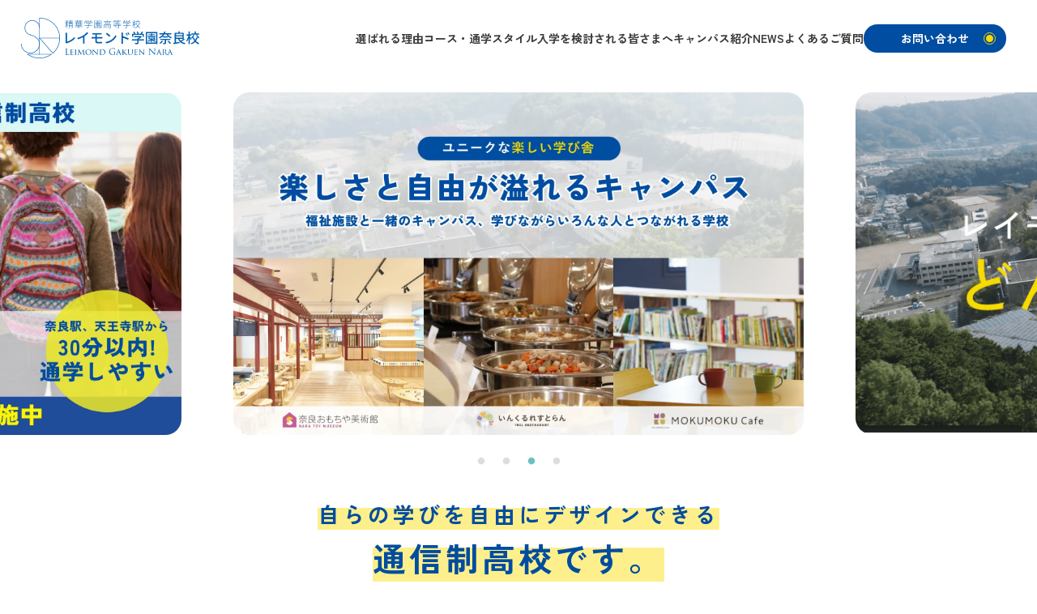

--- FILE ---
content_type: text/html; charset=UTF-8
request_url: http://gakuen.leimond.jp/
body_size: 14528
content:
<!doctype html>
<html lang="ja">
<head>
<meta charset="utf-8">
<meta name="viewport" content="width=device-width,user-scalable=0"><title>精華学園高等学校レイモンド学園奈良校｜Leimond GAKUEN NARA</title>
<link rel="shortcut icon" href="http://gakuen.leimond.jp/cms/wp-content/themes/LeimondGAKUEN2024/favicon.ico">
<link rel="icon" href="http://gakuen.leimond.jp/cms/wp-content/themes/LeimondGAKUEN2024/favicon.ico">
<meta name="keywords" content="Leimond GAKUEN,精華学園高等学校 レイモンド学園奈良校,通信制高校,高卒資格取得,ICTツール,オンライン,eスポーツ,動画クリエイター">

<meta name="description" content="精華学園高等学校 レイモンド学園奈良校は自らの学びを自由にデザインできる通信制高校です。高卒資格取得の学習やICTツールの活用など多様性に合わせた学習プランで、オンラインコース、eスポーツや動画クリエイターなど専門コース、通学コースの選択ができます。"/>
<meta property="og:locale" content="ja_JP" />
<meta property="og:type" content="website" />
<meta property="og:title" content="精華学園高等学校 レイモンド学園奈良校｜Leimond GAKUEN NARA" />
<meta property="og:description" content="精華学園高等学校 レイモンド学園奈良校は自らの学びを自由にデザインできる通信制高校です。高卒資格取得の学習やICTツールの活用など多様性に合わせた学習プランで、オンラインコース、eスポーツや動画クリエイターなど専門コース、通学コースの選択ができます。" />
<meta property="og:url" content="https://gakuen.leimond.jp" />
<meta property="og:site_name" content="精華学園高等学校 レイモンド学園奈良校｜Leimond GAKUEN NARA" />
<meta property="og:image" content="http://gakuen.leimond.jp/cms/wp-content/themes/LeimondGAKUEN2024/images/og_g.jpg" />		
<meta name="twitter:card" content="summary" />
<meta name="twitter:description" content="" />
<meta name="twitter:title" content="精華学園高等学校 レイモンド学園奈良校｜Leimond GAKUEN NARA" />
<!-- css -->
<link rel="stylesheet" type="text/css" href="http://gakuen.leimond.jp/cms/wp-content/themes/LeimondGAKUEN2024/style.css?20260127-1513">
<link rel="stylesheet" type="text/css" href="http://gakuen.leimond.jp/cms/wp-content/themes/LeimondGAKUEN2024/js/animate.css">	
<!-- js -->
<script type="text/javascript" src="http://gakuen.leimond.jp/cms/wp-content/themes/LeimondGAKUEN2024/js/jquery.js"></script>
<script type="text/javascript" src="http://gakuen.leimond.jp/cms/wp-content/themes/LeimondGAKUEN2024/js/jquery.inview.min.js"></script>	
<script type="text/javascript" src="http://gakuen.leimond.jp/cms/wp-content/themes/LeimondGAKUEN2024/js/common.js"></script>

<!-- Google Tag Manager -->
<script>(function(w,d,s,l,i){w[l]=w[l]||[];w[l].push({'gtm.start':
new Date().getTime(),event:'gtm.js'});var f=d.getElementsByTagName(s)[0],
j=d.createElement(s),dl=l!='dataLayer'?'&l='+l:'';j.async=true;j.src=
'https://www.googletagmanager.com/gtm.js?id='+i+dl;f.parentNode.insertBefore(j,f);
})(window,document,'script','dataLayer','GTM-PGT5B7T');</script>
<!-- End Google Tag Manager -->

<!---top --->
<link rel="stylesheet" type="text/css" href="http://gakuen.leimond.jp/cms/wp-content/themes/LeimondGAKUEN2024/js/colorbox.css">
<link rel="stylesheet" type="text/css" href="http://gakuen.leimond.jp/cms/wp-content/themes/LeimondGAKUEN2024/js/slick.css">
<link rel="stylesheet" type="text/css" href="http://gakuen.leimond.jp/cms/wp-content/themes/LeimondGAKUEN2024/js/slick-theme.css">
<script src="http://gakuen.leimond.jp/cms/wp-content/themes/LeimondGAKUEN2024/js/jquery.cookie.js"></script>		
<script src="http://gakuen.leimond.jp/cms/wp-content/themes/LeimondGAKUEN2024/js/jquery.colorbox-min.js"></script>
<script src="http://gakuen.leimond.jp/cms/wp-content/themes/LeimondGAKUEN2024/js/slick.min.js"></script>
<script>
$(function(){
	
	function mvslide() {	
$('.mvSlider').slick({
  autoplay: true,
  autoplaySpeed:2000,
  slidesToShow: 1,
  slidesToScroll: 1,
  arrows: false,
  dots: true,
  infinite: true,
  centerMode:true,
  centerPadding:"20%",
  responsive: [{
    breakpoint: 1400,
    settings: {
    centerPadding:"12.8%",
    }
  }],
  responsive: [{
    breakpoint: 768,
    settings: {
    centerMode:false,
    centerPadding:"0%",
    }
  }]
});
}
	
setTimeout(function(){
		mvslide();
			},300);
	
	});
//SP slider
 function checkBreakPoint() {
  var w = $(window).width();
  if (w <= 768) {
    // スマホ向け（768px以下のとき）
    $('.spSlider').not('.slick-initialized').slick({
      //スライドさせる
     variableWidth: false,
      autoplay: false,
      autoplaySpeed: 0,
      slidesToShow: 1,
      slidesToScroll: 1,
      arrows: false,
      dots: false,
      infinite: true,
    });
  } else {
    // PC向け
    $('.spSlider.slick-initialized').slick('unslick');
  }
}
// ウインドウがリサイズする度にチェック
$(window).resize(function(){
  checkBreakPoint();
});
$(window).on('load', function(){
checkBreakPoint();
});
// 初回チェック
checkBreakPoint();
 

//SP slider 2
 function checkBreakPoint2() {
  var w = $(window).width();
  if (w <= 768) {
    // スマホ向け（768px以下のとき）
    $('.spSlider2').not('.slick-initialized').slick({
      //スライドさせる
     variableWidth: false,
      autoplay: true,
      autoplaySpeed: 2000,
      slidesToShow: 1,
      slidesToScroll: 1,
      arrows: false,
      dots: true,
      infinite: true,
    });
  } else {
    // PC向け
    $('.spSlider2.slick-initialized').slick('unslick');
  }
}
// ウインドウがリサイズする度にチェック
$(window).resize(function(){
  checkBreakPoint2();
});
$(window).on('load', function(){
checkBreakPoint2();
});
// 初回チェック
checkBreakPoint2(); 
</script>

  
<script type="text/javascript">
    (function(c,l,a,r,i,t,y){
        c[a]=c[a]||function(){(c[a].q=c[a].q||[]).push(arguments)};
        t=l.createElement(r);t.async=1;t.src="https://www.clarity.ms/tag/"+i;
        y=l.getElementsByTagName(r)[0];y.parentNode.insertBefore(t,y);
    })(window, document, "clarity", "script", "t4uyap9pkg");
</script>  

<meta name='robots' content='max-image-preview:large' />
<style id='wp-img-auto-sizes-contain-inline-css' type='text/css'>
img:is([sizes=auto i],[sizes^="auto," i]){contain-intrinsic-size:3000px 1500px}
/*# sourceURL=wp-img-auto-sizes-contain-inline-css */
</style>
<style id='wp-emoji-styles-inline-css' type='text/css'>

	img.wp-smiley, img.emoji {
		display: inline !important;
		border: none !important;
		box-shadow: none !important;
		height: 1em !important;
		width: 1em !important;
		margin: 0 0.07em !important;
		vertical-align: -0.1em !important;
		background: none !important;
		padding: 0 !important;
	}
/*# sourceURL=wp-emoji-styles-inline-css */
</style>
<style id='wp-block-library-inline-css' type='text/css'>
:root{--wp-block-synced-color:#7a00df;--wp-block-synced-color--rgb:122,0,223;--wp-bound-block-color:var(--wp-block-synced-color);--wp-editor-canvas-background:#ddd;--wp-admin-theme-color:#007cba;--wp-admin-theme-color--rgb:0,124,186;--wp-admin-theme-color-darker-10:#006ba1;--wp-admin-theme-color-darker-10--rgb:0,107,160.5;--wp-admin-theme-color-darker-20:#005a87;--wp-admin-theme-color-darker-20--rgb:0,90,135;--wp-admin-border-width-focus:2px}@media (min-resolution:192dpi){:root{--wp-admin-border-width-focus:1.5px}}.wp-element-button{cursor:pointer}:root .has-very-light-gray-background-color{background-color:#eee}:root .has-very-dark-gray-background-color{background-color:#313131}:root .has-very-light-gray-color{color:#eee}:root .has-very-dark-gray-color{color:#313131}:root .has-vivid-green-cyan-to-vivid-cyan-blue-gradient-background{background:linear-gradient(135deg,#00d084,#0693e3)}:root .has-purple-crush-gradient-background{background:linear-gradient(135deg,#34e2e4,#4721fb 50%,#ab1dfe)}:root .has-hazy-dawn-gradient-background{background:linear-gradient(135deg,#faaca8,#dad0ec)}:root .has-subdued-olive-gradient-background{background:linear-gradient(135deg,#fafae1,#67a671)}:root .has-atomic-cream-gradient-background{background:linear-gradient(135deg,#fdd79a,#004a59)}:root .has-nightshade-gradient-background{background:linear-gradient(135deg,#330968,#31cdcf)}:root .has-midnight-gradient-background{background:linear-gradient(135deg,#020381,#2874fc)}:root{--wp--preset--font-size--normal:16px;--wp--preset--font-size--huge:42px}.has-regular-font-size{font-size:1em}.has-larger-font-size{font-size:2.625em}.has-normal-font-size{font-size:var(--wp--preset--font-size--normal)}.has-huge-font-size{font-size:var(--wp--preset--font-size--huge)}.has-text-align-center{text-align:center}.has-text-align-left{text-align:left}.has-text-align-right{text-align:right}.has-fit-text{white-space:nowrap!important}#end-resizable-editor-section{display:none}.aligncenter{clear:both}.items-justified-left{justify-content:flex-start}.items-justified-center{justify-content:center}.items-justified-right{justify-content:flex-end}.items-justified-space-between{justify-content:space-between}.screen-reader-text{border:0;clip-path:inset(50%);height:1px;margin:-1px;overflow:hidden;padding:0;position:absolute;width:1px;word-wrap:normal!important}.screen-reader-text:focus{background-color:#ddd;clip-path:none;color:#444;display:block;font-size:1em;height:auto;left:5px;line-height:normal;padding:15px 23px 14px;text-decoration:none;top:5px;width:auto;z-index:100000}html :where(.has-border-color){border-style:solid}html :where([style*=border-top-color]){border-top-style:solid}html :where([style*=border-right-color]){border-right-style:solid}html :where([style*=border-bottom-color]){border-bottom-style:solid}html :where([style*=border-left-color]){border-left-style:solid}html :where([style*=border-width]){border-style:solid}html :where([style*=border-top-width]){border-top-style:solid}html :where([style*=border-right-width]){border-right-style:solid}html :where([style*=border-bottom-width]){border-bottom-style:solid}html :where([style*=border-left-width]){border-left-style:solid}html :where(img[class*=wp-image-]){height:auto;max-width:100%}:where(figure){margin:0 0 1em}html :where(.is-position-sticky){--wp-admin--admin-bar--position-offset:var(--wp-admin--admin-bar--height,0px)}@media screen and (max-width:600px){html :where(.is-position-sticky){--wp-admin--admin-bar--position-offset:0px}}

/*# sourceURL=wp-block-library-inline-css */
</style><style id='global-styles-inline-css' type='text/css'>
:root{--wp--preset--aspect-ratio--square: 1;--wp--preset--aspect-ratio--4-3: 4/3;--wp--preset--aspect-ratio--3-4: 3/4;--wp--preset--aspect-ratio--3-2: 3/2;--wp--preset--aspect-ratio--2-3: 2/3;--wp--preset--aspect-ratio--16-9: 16/9;--wp--preset--aspect-ratio--9-16: 9/16;--wp--preset--color--black: #000000;--wp--preset--color--cyan-bluish-gray: #abb8c3;--wp--preset--color--white: #ffffff;--wp--preset--color--pale-pink: #f78da7;--wp--preset--color--vivid-red: #cf2e2e;--wp--preset--color--luminous-vivid-orange: #ff6900;--wp--preset--color--luminous-vivid-amber: #fcb900;--wp--preset--color--light-green-cyan: #7bdcb5;--wp--preset--color--vivid-green-cyan: #00d084;--wp--preset--color--pale-cyan-blue: #8ed1fc;--wp--preset--color--vivid-cyan-blue: #0693e3;--wp--preset--color--vivid-purple: #9b51e0;--wp--preset--gradient--vivid-cyan-blue-to-vivid-purple: linear-gradient(135deg,rgb(6,147,227) 0%,rgb(155,81,224) 100%);--wp--preset--gradient--light-green-cyan-to-vivid-green-cyan: linear-gradient(135deg,rgb(122,220,180) 0%,rgb(0,208,130) 100%);--wp--preset--gradient--luminous-vivid-amber-to-luminous-vivid-orange: linear-gradient(135deg,rgb(252,185,0) 0%,rgb(255,105,0) 100%);--wp--preset--gradient--luminous-vivid-orange-to-vivid-red: linear-gradient(135deg,rgb(255,105,0) 0%,rgb(207,46,46) 100%);--wp--preset--gradient--very-light-gray-to-cyan-bluish-gray: linear-gradient(135deg,rgb(238,238,238) 0%,rgb(169,184,195) 100%);--wp--preset--gradient--cool-to-warm-spectrum: linear-gradient(135deg,rgb(74,234,220) 0%,rgb(151,120,209) 20%,rgb(207,42,186) 40%,rgb(238,44,130) 60%,rgb(251,105,98) 80%,rgb(254,248,76) 100%);--wp--preset--gradient--blush-light-purple: linear-gradient(135deg,rgb(255,206,236) 0%,rgb(152,150,240) 100%);--wp--preset--gradient--blush-bordeaux: linear-gradient(135deg,rgb(254,205,165) 0%,rgb(254,45,45) 50%,rgb(107,0,62) 100%);--wp--preset--gradient--luminous-dusk: linear-gradient(135deg,rgb(255,203,112) 0%,rgb(199,81,192) 50%,rgb(65,88,208) 100%);--wp--preset--gradient--pale-ocean: linear-gradient(135deg,rgb(255,245,203) 0%,rgb(182,227,212) 50%,rgb(51,167,181) 100%);--wp--preset--gradient--electric-grass: linear-gradient(135deg,rgb(202,248,128) 0%,rgb(113,206,126) 100%);--wp--preset--gradient--midnight: linear-gradient(135deg,rgb(2,3,129) 0%,rgb(40,116,252) 100%);--wp--preset--font-size--small: 13px;--wp--preset--font-size--medium: 20px;--wp--preset--font-size--large: 36px;--wp--preset--font-size--x-large: 42px;--wp--preset--spacing--20: 0.44rem;--wp--preset--spacing--30: 0.67rem;--wp--preset--spacing--40: 1rem;--wp--preset--spacing--50: 1.5rem;--wp--preset--spacing--60: 2.25rem;--wp--preset--spacing--70: 3.38rem;--wp--preset--spacing--80: 5.06rem;--wp--preset--shadow--natural: 6px 6px 9px rgba(0, 0, 0, 0.2);--wp--preset--shadow--deep: 12px 12px 50px rgba(0, 0, 0, 0.4);--wp--preset--shadow--sharp: 6px 6px 0px rgba(0, 0, 0, 0.2);--wp--preset--shadow--outlined: 6px 6px 0px -3px rgb(255, 255, 255), 6px 6px rgb(0, 0, 0);--wp--preset--shadow--crisp: 6px 6px 0px rgb(0, 0, 0);}:where(.is-layout-flex){gap: 0.5em;}:where(.is-layout-grid){gap: 0.5em;}body .is-layout-flex{display: flex;}.is-layout-flex{flex-wrap: wrap;align-items: center;}.is-layout-flex > :is(*, div){margin: 0;}body .is-layout-grid{display: grid;}.is-layout-grid > :is(*, div){margin: 0;}:where(.wp-block-columns.is-layout-flex){gap: 2em;}:where(.wp-block-columns.is-layout-grid){gap: 2em;}:where(.wp-block-post-template.is-layout-flex){gap: 1.25em;}:where(.wp-block-post-template.is-layout-grid){gap: 1.25em;}.has-black-color{color: var(--wp--preset--color--black) !important;}.has-cyan-bluish-gray-color{color: var(--wp--preset--color--cyan-bluish-gray) !important;}.has-white-color{color: var(--wp--preset--color--white) !important;}.has-pale-pink-color{color: var(--wp--preset--color--pale-pink) !important;}.has-vivid-red-color{color: var(--wp--preset--color--vivid-red) !important;}.has-luminous-vivid-orange-color{color: var(--wp--preset--color--luminous-vivid-orange) !important;}.has-luminous-vivid-amber-color{color: var(--wp--preset--color--luminous-vivid-amber) !important;}.has-light-green-cyan-color{color: var(--wp--preset--color--light-green-cyan) !important;}.has-vivid-green-cyan-color{color: var(--wp--preset--color--vivid-green-cyan) !important;}.has-pale-cyan-blue-color{color: var(--wp--preset--color--pale-cyan-blue) !important;}.has-vivid-cyan-blue-color{color: var(--wp--preset--color--vivid-cyan-blue) !important;}.has-vivid-purple-color{color: var(--wp--preset--color--vivid-purple) !important;}.has-black-background-color{background-color: var(--wp--preset--color--black) !important;}.has-cyan-bluish-gray-background-color{background-color: var(--wp--preset--color--cyan-bluish-gray) !important;}.has-white-background-color{background-color: var(--wp--preset--color--white) !important;}.has-pale-pink-background-color{background-color: var(--wp--preset--color--pale-pink) !important;}.has-vivid-red-background-color{background-color: var(--wp--preset--color--vivid-red) !important;}.has-luminous-vivid-orange-background-color{background-color: var(--wp--preset--color--luminous-vivid-orange) !important;}.has-luminous-vivid-amber-background-color{background-color: var(--wp--preset--color--luminous-vivid-amber) !important;}.has-light-green-cyan-background-color{background-color: var(--wp--preset--color--light-green-cyan) !important;}.has-vivid-green-cyan-background-color{background-color: var(--wp--preset--color--vivid-green-cyan) !important;}.has-pale-cyan-blue-background-color{background-color: var(--wp--preset--color--pale-cyan-blue) !important;}.has-vivid-cyan-blue-background-color{background-color: var(--wp--preset--color--vivid-cyan-blue) !important;}.has-vivid-purple-background-color{background-color: var(--wp--preset--color--vivid-purple) !important;}.has-black-border-color{border-color: var(--wp--preset--color--black) !important;}.has-cyan-bluish-gray-border-color{border-color: var(--wp--preset--color--cyan-bluish-gray) !important;}.has-white-border-color{border-color: var(--wp--preset--color--white) !important;}.has-pale-pink-border-color{border-color: var(--wp--preset--color--pale-pink) !important;}.has-vivid-red-border-color{border-color: var(--wp--preset--color--vivid-red) !important;}.has-luminous-vivid-orange-border-color{border-color: var(--wp--preset--color--luminous-vivid-orange) !important;}.has-luminous-vivid-amber-border-color{border-color: var(--wp--preset--color--luminous-vivid-amber) !important;}.has-light-green-cyan-border-color{border-color: var(--wp--preset--color--light-green-cyan) !important;}.has-vivid-green-cyan-border-color{border-color: var(--wp--preset--color--vivid-green-cyan) !important;}.has-pale-cyan-blue-border-color{border-color: var(--wp--preset--color--pale-cyan-blue) !important;}.has-vivid-cyan-blue-border-color{border-color: var(--wp--preset--color--vivid-cyan-blue) !important;}.has-vivid-purple-border-color{border-color: var(--wp--preset--color--vivid-purple) !important;}.has-vivid-cyan-blue-to-vivid-purple-gradient-background{background: var(--wp--preset--gradient--vivid-cyan-blue-to-vivid-purple) !important;}.has-light-green-cyan-to-vivid-green-cyan-gradient-background{background: var(--wp--preset--gradient--light-green-cyan-to-vivid-green-cyan) !important;}.has-luminous-vivid-amber-to-luminous-vivid-orange-gradient-background{background: var(--wp--preset--gradient--luminous-vivid-amber-to-luminous-vivid-orange) !important;}.has-luminous-vivid-orange-to-vivid-red-gradient-background{background: var(--wp--preset--gradient--luminous-vivid-orange-to-vivid-red) !important;}.has-very-light-gray-to-cyan-bluish-gray-gradient-background{background: var(--wp--preset--gradient--very-light-gray-to-cyan-bluish-gray) !important;}.has-cool-to-warm-spectrum-gradient-background{background: var(--wp--preset--gradient--cool-to-warm-spectrum) !important;}.has-blush-light-purple-gradient-background{background: var(--wp--preset--gradient--blush-light-purple) !important;}.has-blush-bordeaux-gradient-background{background: var(--wp--preset--gradient--blush-bordeaux) !important;}.has-luminous-dusk-gradient-background{background: var(--wp--preset--gradient--luminous-dusk) !important;}.has-pale-ocean-gradient-background{background: var(--wp--preset--gradient--pale-ocean) !important;}.has-electric-grass-gradient-background{background: var(--wp--preset--gradient--electric-grass) !important;}.has-midnight-gradient-background{background: var(--wp--preset--gradient--midnight) !important;}.has-small-font-size{font-size: var(--wp--preset--font-size--small) !important;}.has-medium-font-size{font-size: var(--wp--preset--font-size--medium) !important;}.has-large-font-size{font-size: var(--wp--preset--font-size--large) !important;}.has-x-large-font-size{font-size: var(--wp--preset--font-size--x-large) !important;}
/*# sourceURL=global-styles-inline-css */
</style>

<style id='classic-theme-styles-inline-css' type='text/css'>
/*! This file is auto-generated */
.wp-block-button__link{color:#fff;background-color:#32373c;border-radius:9999px;box-shadow:none;text-decoration:none;padding:calc(.667em + 2px) calc(1.333em + 2px);font-size:1.125em}.wp-block-file__button{background:#32373c;color:#fff;text-decoration:none}
/*# sourceURL=/wp-includes/css/classic-themes.min.css */
</style>
<link rel="https://api.w.org/" href="https://gakuen.leimond.jp/wp-json/" /><link rel="EditURI" type="application/rsd+xml" title="RSD" href="https://gakuen.leimond.jp/cms/xmlrpc.php?rsd" />
<meta name="generator" content="WordPress 6.9" />
<!-- Google tag (gtag.js) -->
<script async src="https://www.googletagmanager.com/gtag/js?id=G-EKR6P1YED0"></script>
<script>
  window.dataLayer = window.dataLayer || [];
  function gtag(){dataLayer.push(arguments);}
  gtag('js', new Date());

  gtag('config', 'G-EKR6P1YED0');
</script>
	
</head>

<body id="top"  class="active" ontouchstart="">
<!-- Google Tag Manager (noscript) -->
<noscript><iframe src="https://www.googletagmanager.com/ns.html?id=GTM-PGT5B7T"
height="0" width="0" style="display:none;visibility:hidden"></iframe></noscript>
<!-- End Google Tag Manager (noscript) -->
	
	<div class="bodybg"><video src="http://gakuen.leimond.jp/cms/wp-content/themes/LeimondGAKUEN2024/images/movie.mp4" autoplay="" loop="" muted="" playsinline=""></video></div>
		

<header class="active">
<div>
		
	<h1 id="logo"><a href="https://gakuen.leimond.jp"><img src="http://gakuen.leimond.jp/cms/wp-content/themes/LeimondGAKUEN2024/images/logo.svg" width="256" height="58" alt="精華学園高等学校レイモンド学園奈良校 Leimond GAKUEN NARA"></a></h1>
		
	<p class="spOnly" id="spMenu"><span></span></p>
 <nav id="gNavi">
  <ul>
	<li class="spOnly"><a href="https://gakuen.leimond.jp/">TOP</a></li>	
	<li><a href="https://gakuen.leimond.jp/reason/">選ばれる理由</a></li>
  <li class="sub"><a href="https://gakuen.leimond.jp/course/">コース・通学スタイル</a>
    <ul class="submenu">
    <li><a href="https://gakuen.leimond.jp/course/#courseTopCreative">クリエイティブ<br class="spOnly">コース</a></li>
    <li><a href="https://gakuen.leimond.jp/course/#courseTopSchool">通学スタイル</a></li>
    </ul></li>
  <li class="sub"><a href="https://gakuen.leimond.jp/admission/">入学を検討される皆さまへ</a>
    <ul class="submenu">
    <li><a href="https://gakuen.leimond.jp/admission/#qualification">高卒認定に<br class="spOnly">ついて</a></li>
    <li><a href="https://gakuen.leimond.jp/admission/newstudent/">新入生の方</a></li>
    <li><a href="https://gakuen.leimond.jp/admission/transferstudent/">転入生・編入生の方</a></li>
    <li><a href="https://gakuen.leimond.jp/admission/guardian/">保護者の方</a></li>
    </ul></li>
  <li><a href="https://gakuen.leimond.jp/campus/">キャンパス紹介</a></li>
  <li><a href="https://gakuen.leimond.jp/news/">NEWS</a></li>
  <li><a href="https://gakuen.leimond.jp/faq/">よくあるご質問</a></li>
  <li class="contact"><a href="https://gakuen.leimond.jp/contact/">お問い合わせ</a></li>
  </ul></nav>	
</div>
</header>	
	
<main class="active">
 <div id="mv">
   <div class="pcOnly">
  <ul class="mvSlider">
	  <li class="slide04"><a href="https://gakuen.leimond.jp/2025/12/25/1051/">
  <figure><img src="http://gakuen.leimond.jp/cms/wp-content/themes/LeimondGAKUEN2024/images/application_pc_F.jpg" alt=""></figure></a></li>
	<li class="slide05"><a href="campus/">
  <figure><img src="http://gakuen.leimond.jp/cms/wp-content/themes/LeimondGAKUEN2024/images/mainimg_transfer.webp" alt=""></figure></a></li>
	<!--<li class="slide04"><a href="campus/">
  <figure><img src="http://gakuen.leimond.jp/cms/wp-content/themes/LeimondGAKUEN2024/images/mainimg_opencampus2510.webp" alt=""></figure></a></li>-->
 <li class="slide06"><a href="campus/#facilityDetail">
  <figure><img src="http://gakuen.leimond.jp/cms/wp-content/themes/LeimondGAKUEN2024/images/mainimg_campusfacility.webp" alt=""></figure></a></li> 
   
<!--li class="slide03"><a href="guardian/#guardianSupport">
  <figure><img src="http://gakuen.leimond.jp/cms/wp-content/themes/LeimondGAKUEN2024/images/mainimg05.webp" alt=""></figure></a></li-->	  
    <!--li class="slide04"><a href="contact/">
  <figure><img src="http://gakuen.leimond.jp/cms/wp-content/themes/LeimondGAKUEN2024/images/mainimg07.webp" alt=""></figure></a></li-->  
  <li class="slide01"><a href="reason/">
  <figure><img class="mainimg01Txt" src="http://gakuen.leimond.jp/cms/wp-content/themes/LeimondGAKUEN2024/images/mainimg01_txt.webp" alt=""><img src="http://gakuen.leimond.jp/cms/wp-content/themes/LeimondGAKUEN2024/images/mainimg01.webp" alt=""></figure></a></li>
	<!--li class="slide02"><a href="https://gakuen.leimond.jp/2025/12/25/1051/">
  <figure><img class="mainimg01Txt" src="http://gakuen.leimond.jp/cms/wp-content/themes/LeimondGAKUEN2024/images/application_pc_F.jpg" alt=""><img src="http://gakuen.leimond.jp/cms/wp-content/themes/LeimondGAKUEN2024/images/application_pc_F.jpg" alt=""></figure></a></li-->
	
  </ul></div>
   <div class="spOnly">
  <ul class="mvSlider">
	  <li class="slide04"><a href="https://gakuen.leimond.jp/2025/12/25/1051/">
  <figure><img src="http://gakuen.leimond.jp/cms/wp-content/themes/LeimondGAKUEN2024/images/application_sp_F.jpg" alt=""></figure></a></li>
		<li class="slide05"><a href="campus/">
  <figure><img src="http://gakuen.leimond.jp/cms/wp-content/themes/LeimondGAKUEN2024/images/mainimg_transfer_sp.webp" alt=""></figure></a></li>
	<!--<li class="slide04"><a href="campus/">
  <figure><img src="http://gakuen.leimond.jp/cms/wp-content/themes/LeimondGAKUEN2024/images/mainimg_opencampus2510_sp.webp" alt=""></figure></a></li>-->
 <li class="slide06"><a href="campus/#facilityDetail">
  <figure><img src="http://gakuen.leimond.jp/cms/wp-content/themes/LeimondGAKUEN2024/images/mainimg_campusfacility_sp.webp" alt=""></figure></a></li> 

	  <!--li class="slide03"><a href="guardian/#guardianSupport">
		<figure class="spOnly"><img src="http://gakuen.leimond.jp/cms/wp-content/themes/LeimondGAKUEN2024/images/mainimg05_sp.webp" alt=""></figure></a></li-->
  <!--li class="slide04"><a href="contact/">
  <figure><img src="http://gakuen.leimond.jp/cms/wp-content/themes/LeimondGAKUEN2024/images/mainimg07_sp.webp" alt=""></figure></a></li-->   	
  <li class="slide01"><a href="reason/">
  <figure><img class="mainimg01Txt" src="http://gakuen.leimond.jp/cms/wp-content/themes/LeimondGAKUEN2024/images/mainimg01_txt.webp" alt=""><img src="http://gakuen.leimond.jp/cms/wp-content/themes/LeimondGAKUEN2024/images/mainimg01.webp" alt=""></figure></a></li>
	<!--li class="slide02"><a href="https://gakuen.leimond.jp/2025/12/25/1051/">
	  <figure class="spOnly"><img class="mainimg01Txt" src="http://gakuen.leimond.jp/cms/wp-content/themes/LeimondGAKUEN2024/images/application_sp_F.jpg" alt=""><img src="http://gakuen.leimond.jp/cms/wp-content/themes/LeimondGAKUEN2024/images/application_sp_F.jpg" alt=""></figure></a></li-->
	
  </ul>
  </div>
   <!--
  <ul class="mvSlider">
  <li class="slide01"><a href="reason/">
  <figure><img class="mainimg01Txt" src="http://gakuen.leimond.jp/cms/wp-content/themes/LeimondGAKUEN2024/images/mainimg01_txt.webp" alt=""><img src="http://gakuen.leimond.jp/cms/wp-content/themes/LeimondGAKUEN2024/images/mainimg01.webp" alt=""></figure></a></li>
	<li class="slide02"><a href="course/">
  <figure class="pcOnly"><img class="mainimg01Txt" src="http://gakuen.leimond.jp/cms/wp-content/themes/LeimondGAKUEN2024/images/mainimg04_txt.webp" alt=""><img src="http://gakuen.leimond.jp/cms/wp-content/themes/LeimondGAKUEN2024/images/mainimg04.webp" alt=""></figure>
	  <figure class="spOnly"><img class="mainimg01Txt" src="http://gakuen.leimond.jp/cms/wp-content/themes/LeimondGAKUEN2024/images/mainimg04_txt_sp.webp" alt=""><img src="http://gakuen.leimond.jp/cms/wp-content/themes/LeimondGAKUEN2024/images/mainimg04_sp.webp" alt=""></figure></a></li>
	<li class="slide03"><a href="guardian/#guardianSupport">
  <figure class="pcOnly"><img src="http://gakuen.leimond.jp/cms/wp-content/themes/LeimondGAKUEN2024/images/mainimg05.webp" alt=""></figure>
		<figure class="spOnly"><img src="http://gakuen.leimond.jp/cms/wp-content/themes/LeimondGAKUEN2024/images/mainimg05_sp.webp" alt=""></figure></a></li>
  </ul>-->
 </div>
	<div id="topCatch">
		<p><span class="lineY">自らの学びを自由にデザインできる</span></p>
		<p><span class="lineY headtxt">通信制高校です。</span></p>
	</div>
 
 <section id="topNews" class="js-inview">
 <h2>お知らせ</h2>
  <ul class="pcFlex spSlider">
      <li><a href="https://gakuen.leimond.jp/2026/01/20/1071/">
    <figure><img width="2560" height="1922" src="https://gakuen.leimond.jp/cms/wp-content/uploads/2025/09/PXL_20250926_043338271-scaled.jpg" class="attachment-full size-full wp-post-image" alt="" decoding="async" fetchpriority="high" srcset="https://gakuen.leimond.jp/cms/wp-content/uploads/2025/09/PXL_20250926_043338271-scaled.jpg 2560w, https://gakuen.leimond.jp/cms/wp-content/uploads/2025/09/PXL_20250926_043338271-300x225.jpg 300w, https://gakuen.leimond.jp/cms/wp-content/uploads/2025/09/PXL_20250926_043338271-1024x769.jpg 1024w, https://gakuen.leimond.jp/cms/wp-content/uploads/2025/09/PXL_20250926_043338271-768x577.jpg 768w, https://gakuen.leimond.jp/cms/wp-content/uploads/2025/09/PXL_20250926_043338271-1536x1153.jpg 1536w, https://gakuen.leimond.jp/cms/wp-content/uploads/2025/09/PXL_20250926_043338271-2048x1538.jpg 2048w" sizes="(max-width: 2560px) 100vw, 2560px" /></figure>
		 <span class="date">2026.01.20</span>
    <p>風邪をひかない方法</p></a></li>
      <li><a href="https://gakuen.leimond.jp/2026/01/16/1064/">
    <figure><img width="2560" height="1707" src="https://gakuen.leimond.jp/cms/wp-content/uploads/2024/12/466446537_1124728475844737_2636491581484471430_n-scaled.jpg" class="attachment-full size-full wp-post-image" alt="" decoding="async" srcset="https://gakuen.leimond.jp/cms/wp-content/uploads/2024/12/466446537_1124728475844737_2636491581484471430_n-scaled.jpg 2560w, https://gakuen.leimond.jp/cms/wp-content/uploads/2024/12/466446537_1124728475844737_2636491581484471430_n-300x200.jpg 300w, https://gakuen.leimond.jp/cms/wp-content/uploads/2024/12/466446537_1124728475844737_2636491581484471430_n-1024x683.jpg 1024w, https://gakuen.leimond.jp/cms/wp-content/uploads/2024/12/466446537_1124728475844737_2636491581484471430_n-768x512.jpg 768w, https://gakuen.leimond.jp/cms/wp-content/uploads/2024/12/466446537_1124728475844737_2636491581484471430_n-1536x1024.jpg 1536w, https://gakuen.leimond.jp/cms/wp-content/uploads/2024/12/466446537_1124728475844737_2636491581484471430_n-2048x1366.jpg 2048w, https://gakuen.leimond.jp/cms/wp-content/uploads/2024/12/466446537_1124728475844737_2636491581484471430_n-220x148.jpg 220w" sizes="(max-width: 2560px) 100vw, 2560px" /></figure>
		 <span class="date">2026.01.16</span>
    <p>いよいよ受験シーズン到来ですね</p></a></li>
      <li><a href="https://gakuen.leimond.jp/2026/01/06/1058/">
    <figure><img width="2560" height="1920" src="https://gakuen.leimond.jp/cms/wp-content/uploads/2026/01/IMG_0176-scaled.jpg" class="attachment-full size-full wp-post-image" alt="" decoding="async" srcset="https://gakuen.leimond.jp/cms/wp-content/uploads/2026/01/IMG_0176-scaled.jpg 2560w, https://gakuen.leimond.jp/cms/wp-content/uploads/2026/01/IMG_0176-300x225.jpg 300w, https://gakuen.leimond.jp/cms/wp-content/uploads/2026/01/IMG_0176-1024x768.jpg 1024w, https://gakuen.leimond.jp/cms/wp-content/uploads/2026/01/IMG_0176-768x576.jpg 768w, https://gakuen.leimond.jp/cms/wp-content/uploads/2026/01/IMG_0176-1536x1152.jpg 1536w, https://gakuen.leimond.jp/cms/wp-content/uploads/2026/01/IMG_0176-2048x1536.jpg 2048w" sizes="(max-width: 2560px) 100vw, 2560px" /></figure>
		 <span class="date">2026.01.06</span>
    <p>明けましておめでとうございます</p></a></li>
      <li><a href="https://gakuen.leimond.jp/2025/12/25/1051/">
    <figure><img width="1587" height="2244" src="https://gakuen.leimond.jp/cms/wp-content/uploads/2025/10/高校生活準備講座.jpg" class="attachment-full size-full wp-post-image" alt="" decoding="async" srcset="https://gakuen.leimond.jp/cms/wp-content/uploads/2025/10/高校生活準備講座.jpg 1587w, https://gakuen.leimond.jp/cms/wp-content/uploads/2025/10/高校生活準備講座-212x300.jpg 212w, https://gakuen.leimond.jp/cms/wp-content/uploads/2025/10/高校生活準備講座-724x1024.jpg 724w, https://gakuen.leimond.jp/cms/wp-content/uploads/2025/10/高校生活準備講座-768x1086.jpg 768w, https://gakuen.leimond.jp/cms/wp-content/uploads/2025/10/高校生活準備講座-1086x1536.jpg 1086w, https://gakuen.leimond.jp/cms/wp-content/uploads/2025/10/高校生活準備講座-1448x2048.jpg 1448w" sizes="(max-width: 1587px) 100vw, 1587px" /></figure>
		 <span class="date">2025.12.25</span>
    <p>第Ⅱ期出願期間・冬期休校期間のご案内</p></a></li>
      <li><a href="https://gakuen.leimond.jp/2025/12/24/1048/">
    <figure><img width="757" height="568" src="https://gakuen.leimond.jp/cms/wp-content/uploads/2025/12/PXL_20251219_051538966.jpg" class="attachment-full size-full wp-post-image" alt="" decoding="async" srcset="https://gakuen.leimond.jp/cms/wp-content/uploads/2025/12/PXL_20251219_051538966.jpg 757w, https://gakuen.leimond.jp/cms/wp-content/uploads/2025/12/PXL_20251219_051538966-300x225.jpg 300w" sizes="(max-width: 757px) 100vw, 757px" /></figure>
		 <span class="date">2025.12.24</span>
    <p>クリスマスパーティーを行いました</p></a></li>
     </ul>
 <p class="btn"><a href="https://gakuen.leimond.jp/news/" class="btnBase">全てのお知らせをみる</a></p>
 </section>
 <section id="topReason" class="js-inview">
 <h2><span><span>レイモンド学園奈良校が</span><span>選ばれる６つの理由</span></span></h2>
  <ul class="pcFlex spSlider2">
  <li><a href="reason/"><figure><img src="http://gakuen.leimond.jp/cms/wp-content/themes/LeimondGAKUEN2024/images/top_reason_img01.png" alt=""></figure>
   <h3 class="fontZ">５分でわかる「レイモンド学園」</h3>
   <p>レイモンド学園の特徴を分かりやすくご紹介します。</p></a></li>
  <li><a href="course/#courseTopCreative"><figure><img src="http://gakuen.leimond.jp/cms/wp-content/themes/LeimondGAKUEN2024/images/top_reason_img02.png" alt=""></figure>
   <h3>特徴ある３つのクリエイティブコース</h3>
   <p>eスポーツ、動画クリエイター、サイバーセキュリティのコースがあります。</p></a></li>
  <li><a href="course/#courseTopSchool"><figure><img src="http://gakuen.leimond.jp/cms/wp-content/themes/LeimondGAKUEN2024/images/top_reason_img03.png" alt=""></figure>
   <h3 class="fontZ">３つの通学スタイル</h3>
   <p>自分のペースと目標や学習プランにあわせた、通学やWebサポートスタイルなど3つの通学スタイルから選べます。</p></a></li>
  <li><a href="project/"><figure><img src="http://gakuen.leimond.jp/cms/wp-content/themes/LeimondGAKUEN2024/images/top_reason_img04.png" alt=""></figure>
   <h3 class="fontZ">見て・聞いて・触れるプロジェクト</h3>
   <p>自然・人間・社会との関わりにおける新たな気づきを目指し、体験を重視した授業やイベントを設けています。</p></a></li>
  <li><a href="admission/guardian/#guardianSupport"><figure><img src="http://gakuen.leimond.jp/cms/wp-content/themes/LeimondGAKUEN2024/images/top_reason_img05.png" alt=""></figure>
   <h3 class="fontZ">専門的なスクールサポート</h3>
   <p>生徒がより豊かなスクールライフを楽しめるように、臨床心理士のメンタルサポートなど、さまざまなシステムで生徒をサポートしています。</p></a></li>
  <li><a href="reason/#employment"><figure><img src="http://gakuen.leimond.jp/cms/wp-content/themes/LeimondGAKUEN2024/images/top_reason_img06.png" alt=""></figure>
   <h3 class="fontZ">卒業後の安心な進路</h3>
   <p>生徒の進路実現に向けて様々な授業や指導を計画的に取り入れ、生徒一人ひとりの夢を実現へと導きます。</p></a></li>
  </ul>
 </section>
 <section id="topAboutSchool">
  <div class="pcFlex js-inview">
   <figure><img src="http://gakuen.leimond.jp/cms/wp-content/themes/LeimondGAKUEN2024/images/top_about_img.png" alt=""></figure> 
   <div class="txt">
    <h2><span><span>レイモンド学園奈良校は</span><span>どんな学校？</span></span></h2>
    <h3>自らの学びを自由にデザインする</h3>
    <p>私たちが目指すのは、多様性を越えたソーシャルインクルージョンな世界です。<span class="lineY">学園のあるソーシャルインクルージョンヴィレッジでは年齢・国籍・人種・障がいの有無に関係なく、心地よい距離でつながりあい、学び、働き、遊び、交流します。</span></p>
<p>学園の学生は 『 villager 』 として、この環境で学び、経験したことを糧に新しい世界の創り手として羽ばたいてほしいと考えています。</p>
<p>入学に必要なことは、自分自身の人生を主体的に生きる意志と学ぶ意欲です。緑あふれる豊かな環境の中で、共に学び、一緒に成長していきましょう。</p>
   </div>
   </div>
 </section>
 <section id="topWhy" class="js-inview">
  <h2 class="pcOnly"><span>なぜ奈良三郷町なのか？</span></h2>
  <figure><img class="pcOnly" src="http://gakuen.leimond.jp/cms/wp-content/themes/LeimondGAKUEN2024/images/top_why_img.png" alt=""><img class="spOnly" src="http://gakuen.leimond.jp/cms/wp-content/themes/LeimondGAKUEN2024/images/top_why_img_sp.png" alt=""></figure>
  <div class="txt">
  <h2 class="spOnly"><span>なぜ奈良三郷町なのか？</span></h2>
  <h3>「生涯活躍のまち」づくり</h3>
   <p>奈良学園大学三郷キャンパスの移転に伴い、三郷町、医療法人藤井会、社会福祉法人檸檬会、が一体となり、大学跡地を<span class="lineY">「未来技術」「SDGs」「共生社会」を3つの柱に、「生涯活躍のまち」実現に向けた核となる拠点としてスタート</span>しました。</p>
<p class="mTop15">SDGs未来都市として、基本理念である「誰一人取り残さない社会」から、年齢、国籍、人種、障がいの有無に関係なく、全ての人がいきいきと遊び、学び、働き、生活し、活躍し、交流するソーシャルインクルージョンコミュニティの全世代·全員活躍型「生涯活躍のまち」を創造します。<br>この取り組みのひとつが、「レイモンド学園奈良校」の設立となります。</p>
  </div>
 </section>
 <div class="bgCV">
 <section id="topCorrespondence" class="js-inview">
 <h2><span>通信制高校とは？</span></h2>
  <div class="pcFlex">
  <figure><img src="http://gakuen.leimond.jp/cms/wp-content/themes/LeimondGAKUEN2024/images/top_correspondence_img01.png" alt=""></figure>
  <div class="txt">
   <h3>自分の生活スタイルに合わせて</h3>
   <p>通信制高校とは、毎日通学しなくても、オンライン学習などを活用して単位を取得する学校です。</p>
<p class="mTop15"><span class="lineY">自分で決めたタイミングでの通学と、レポートやスクーリング、テストを通じて必要単位を取得し、高校卒業資格を得られる仕組みです。</span><br>
このメリットを活かして、高校中退した人、不登校や発達障害などの理由で通学困難な人など、様々な事情をもつ生徒が通信制高校を利用しています。自分の生活スタイルに合わせて学びたい場合、通信制高校をぜひご検討してみてください。</p>
   </div>
  </div>
  <div class="pcFlex">
  <figure><img src="http://gakuen.leimond.jp/cms/wp-content/themes/LeimondGAKUEN2024/images/top_correspondence_img02.png" alt=""></figure>
  <div class="txt">
   <h3>通信制高校で得られる高卒資格</h3>
   <p>通信制高校で取得できる高校卒業資格（以下「高卒資格」）は、全日制高校や定時制高校と同じ「高卒資格」となります。<br>
一方で<span class="lineY">通信制高校などの高校にー切通わない場合は、高卒認定試験を受けて「高卒認定」を取得することもできます。</span></p>
<p class="mTop15">
通信制高校は、毎日通学が難しい人にとって役立ち、将来の職業設計や目標に合わせて高卒資格を取得する場合にも適しています。<br>
将来の進路やライフスタイルに合わせて選択する際、通信制高校は大きな選択肢となります。</p>
   </div>
  </div>
  
 </section>
 <section id="topVoice" class="js-inview">
 <h2><span>在校生の声</span></h2>
  <ul class="pcFlex">
  <li>勉強を頑張れるようになった！</li>
   <li>気の合う友達が出来て嬉しい！<br class="spOnly">安心して学校に通えます。</li>
   <li>朝ゆっくりなのがうれしい</li>
   <li>お弁当が500円なのがうれしい！</li>
   <li>先生や先輩もやさしいから<br class="spOnly">学校に通うのが楽しみになった！</li>
   <li>レストランなど設備も充実してる</li>
   <li>学校に通えるようになり生活が整った</li>
   <li>他学年との交流も多いので青春できる！</li>
   <li>週２回の授業なのでマイペースに学習できる</li>
  </ul>
  <figure><img src="http://gakuen.leimond.jp/cms/wp-content/themes/LeimondGAKUEN2024/images/img_studentsvoice.png" alt=""></figure>
  
 </section>
  </div>
 <section id="topAdmission" class="pcFlex js-inview">
 <div class="txt">
  <h2><span>入学をご検討の皆さまへ</span></h2>
  <p>生徒の目標や学習プランに合わせて通学スタイルを選択できます。自分のペースに合わせて通学と仲間と共に学ぶ週5日フレキシブル通学を基本に、学びの多様性に答える様々な通学・学習スタイルを用意しています。<br>自分のライフスタイルの変化に合わせて、通学スタイルの変更も可能です。</p>
  <p class="btn"><a href="https://gakuen.leimond.jp/admission/" class="btnBase">詳しくみる</a></p></div>
  <ul>
   <li><a href="https://gakuen.leimond.jp/admission/newstudent/"><span><span class="dots">新入生</span>の方</span>はこちら</a></li>
   <li><a href="https://gakuen.leimond.jp/admission/transferstudent/"><span><span class="dots">転入生</span>・<span class="dots">編入生</span></span>の方はこちら</a></li>
   <li><a href="https://gakuen.leimond.jp/admission/guardian/"><span><span class="dots">保護者</span>の方</span>はこちら</a></li>
  </ul>
 </section>
 
 
<ul class="contentsFootBnrs pcFlex">
 <li class="campus"><a href="https://gakuen.leimond.jp/campus/">キャンパス紹介<span>説明会・相談会・オープンスクール実施中</span></a></li>
 <li class="faq"><a href="https://gakuen.leimond.jp/faq/">よくあるご質問<span class="fontZ">FAQ</span></a></li>
 </ul>
</main>
<footer>
  <a id="pageTop" class="spOnly" href="#"><span>PAGE<br>TOP</span></a>
  <div id="footContact">
  <h2>お問い合わせ</h2>
 <ul class="pcFlex">  
 <li><a href="https://gakuen.leimond.jp/transferform/">転入・編入のご相談</a></li>
 <li><a href="https://gakuen.leimond.jp/openschoolform/">オープンスクール申し込み</a></li>
 <li><a href="https://gakuen.leimond.jp/contact-request/">資料請求（無料）</a></li>
 <li><a href="https://gakuen.leimond.jp/contact/">問い合わせフォーム</a></li>
 <li><a href="https://lin.ee/ODElFN5" target="_blank">LINE問い合わせ</a></li>
 <li><a href="tel:0745-44-3530">お電話での問い合わせ</a></li>
 </ul></div>
 <div id="footLinks" class="pcFlex">
  <ul class="footNav">
   <li><a href="https://gakuen.leimond.jp/reason/#knowLeimond">５分でわかる「レイモンド学園」</a></li>
    <li><a href="https://gakuen.leimond.jp/reason/#employment">進路について</a></li>
   <li><a href="https://gakuen.leimond.jp/course/">コース・通学スタイル</a>
   <ul>
    <li><a href="https://gakuen.leimond.jp/course/esports/">eスポーツコース</a></li>
		<li><a href="https://gakuen.leimond.jp/course/creator/">動画クリエイターコース</a></li>
    <li><a href="https://gakuen.leimond.jp/course/security/">サイバーセキュリティコース</a></li>
    </ul>
   </li>
  </ul>
  <ul class="footNav">
   <li><a href="https://gakuen.leimond.jp/admission/">入学を検討される皆さまへ</a>
   <ul>
    <li><a href="https://gakuen.leimond.jp/admission/newstudent/">新入生の方へ</a></li>
    <li><a href="https://gakuen.leimond.jp/admission/transferstudent/">転入生・編入生の方へ</a></li>
    <li><a href="https://gakuen.leimond.jp/admission/guardian/">保護者の方へ</a></li>
    </ul>
   </li>
	</ul>
  <ul class="footNav">	
   <li><a href="https://gakuen.leimond.jp/campus/">キャンパス紹介</a></li>
   <li><a href="https://gakuen.leimond.jp/news/">NEWS</a></li>
   <li><a href="https://gakuen.leimond.jp/faq/">よくあるご質問</a></li>
  </ul>
  

  <ul class="sns">
   <li><a href="https://www.instagram.com/leimond_gakuen/" target="_blank"><img src="http://gakuen.leimond.jp/cms/wp-content/themes/LeimondGAKUEN2024/images/ic_insta.png" width="15" alt="Instagram"></a></li>
   </ul>
</div>
<div class="linkBlock">
<h3><a href="https://village.lemonkai.or.jp/leimond-village/" target="_blank">ソーシャルインクルージョンヴィレッジ</a></h3>
  <ul class="footBnr pcFlex">
		<li><a href="https://management.leimond.jp" target="_blank">レイモンドマネジメント<span>Leimond Management</span></a></li>
		<li><a href="https://college.leimond.jp" target="_blank">レイモンドカレッジ<span>Leimond College</span></a></li>
	</ul>
	 <ul class="footBnr pcFlex">
	<li><a href="https://village.lemonkai.or.jp/" target="_blank"><img src="http://gakuen.leimond.jp/cms/wp-content/themes/LeimondGAKUEN2024/images/bnr_lemonkai.png" alt="社会福祉法人檸檬会"></a><p>社会福祉法人檸檬会<br>
この事業を運営しているコーポレートサイト</p></li>
		<li><a href="https://recruit.jobcan.jp/lemonkai/" target="_blank"><img src="http://gakuen.leimond.jp/cms/wp-content/themes/LeimondGAKUEN2024/images/bnr_recruit.png" alt="RECRUIT"></a><p>社会福祉法人檸檬会の採用サイト</p></li>
		 <li><a href="https://village.lemonkai.or.jp/leimond-village/" target="_blank"><img src="http://gakuen.leimond.jp/cms/wp-content/themes/LeimondGAKUEN2024/images/Social-Inclusion-Village.png" alt="ソーシャルインクルージョンヴィレッジ"></a><p>ソーシャルインクルージョンヴィレッジ<br>
「ここで働き、学び、遊び、暮らす。<br>すべての人が躍動できる社会」を<br>コンセプトとした、教育と福祉の総合拠点</p></li>
  </ul>	
	<p class="sipsRelate"><a href="https://socialinclusion.jp/" target="_blank">檸檬会は<img src="http://gakuen.leimond.jp/cms/wp-content/themes/LeimondGAKUEN2024/images/sips_logotype.png" alt="SIPs">の一員です。<img src="http://gakuen.leimond.jp/cms/wp-content/themes/LeimondGAKUEN2024/images/sips_logomark.png" alt="SIPs"></a></p>
	</div>
 <div class="pcFlex copy"><p><a href="https://village.lemonkai.or.jp/privacy/" target="_blank">Privacy policy</a></p><small>Copyright &copy;  精華学園高等学校レイモンド学園奈良校</small></div>
</footer>
<p class="fixedBtn flex fontZ active"><a href="https://gakuen.leimond.jp/transferform/" class="transfer">転入・編入の<br>ご相談</a><a href="https://gakuen.leimond.jp/openschoolform/" class="openschool">オープンスクール<br>申し込み</a><a href="https://gakuen.leimond.jp/contact-request/" class="request">資料請求<br>（無料）</a><a href="https://gakuen.leimond.jp/contact/" class="contact">問い合わせ<br>フォーム</a></p>

<p class="fixedBtnSide fontZ active"><a href="https://gakuen.leimond.jp/transferform/" class="transfer">転入・編入<br>のご相談</a><a href="https://gakuen.leimond.jp/openschoolform/" class="openschool">オープンスクール<br>申し込み</a><a class="btnRequest" href="https://gakuen.leimond.jp/contact-request/">資料請求<br>（無料）</a><a class="pageTop" href="#"><span>PAGE<br>TOP</span></a></p>

<script>
//ページトップへ
$(function() {
	var fixSideBtn = $('.fixedBtnSide');	
	fixSideBtn.hide();
	//スクロールが100に達したらボタン表示
	$(window).scroll(function () {
		if ($(this).scrollTop() > 100) {
			fixSideBtn.fadeIn();
		} else {
			fixSideBtn.fadeOut();
		}
	});
});
</script>
<script type="speculationrules">
{"prefetch":[{"source":"document","where":{"and":[{"href_matches":"/*"},{"not":{"href_matches":["/cms/wp-*.php","/cms/wp-admin/*","/cms/wp-content/uploads/*","/cms/wp-content/*","/cms/wp-content/plugins/*","/cms/wp-content/themes/LeimondGAKUEN2024/*","/*\\?(.+)"]}},{"not":{"selector_matches":"a[rel~=\"nofollow\"]"}},{"not":{"selector_matches":".no-prefetch, .no-prefetch a"}}]},"eagerness":"conservative"}]}
</script>
<script id="wp-emoji-settings" type="application/json">
{"baseUrl":"https://s.w.org/images/core/emoji/17.0.2/72x72/","ext":".png","svgUrl":"https://s.w.org/images/core/emoji/17.0.2/svg/","svgExt":".svg","source":{"concatemoji":"http://gakuen.leimond.jp/cms/wp-includes/js/wp-emoji-release.min.js?ver=6.9"}}
</script>
<script type="module">
/* <![CDATA[ */
/*! This file is auto-generated */
const a=JSON.parse(document.getElementById("wp-emoji-settings").textContent),o=(window._wpemojiSettings=a,"wpEmojiSettingsSupports"),s=["flag","emoji"];function i(e){try{var t={supportTests:e,timestamp:(new Date).valueOf()};sessionStorage.setItem(o,JSON.stringify(t))}catch(e){}}function c(e,t,n){e.clearRect(0,0,e.canvas.width,e.canvas.height),e.fillText(t,0,0);t=new Uint32Array(e.getImageData(0,0,e.canvas.width,e.canvas.height).data);e.clearRect(0,0,e.canvas.width,e.canvas.height),e.fillText(n,0,0);const a=new Uint32Array(e.getImageData(0,0,e.canvas.width,e.canvas.height).data);return t.every((e,t)=>e===a[t])}function p(e,t){e.clearRect(0,0,e.canvas.width,e.canvas.height),e.fillText(t,0,0);var n=e.getImageData(16,16,1,1);for(let e=0;e<n.data.length;e++)if(0!==n.data[e])return!1;return!0}function u(e,t,n,a){switch(t){case"flag":return n(e,"\ud83c\udff3\ufe0f\u200d\u26a7\ufe0f","\ud83c\udff3\ufe0f\u200b\u26a7\ufe0f")?!1:!n(e,"\ud83c\udde8\ud83c\uddf6","\ud83c\udde8\u200b\ud83c\uddf6")&&!n(e,"\ud83c\udff4\udb40\udc67\udb40\udc62\udb40\udc65\udb40\udc6e\udb40\udc67\udb40\udc7f","\ud83c\udff4\u200b\udb40\udc67\u200b\udb40\udc62\u200b\udb40\udc65\u200b\udb40\udc6e\u200b\udb40\udc67\u200b\udb40\udc7f");case"emoji":return!a(e,"\ud83e\u1fac8")}return!1}function f(e,t,n,a){let r;const o=(r="undefined"!=typeof WorkerGlobalScope&&self instanceof WorkerGlobalScope?new OffscreenCanvas(300,150):document.createElement("canvas")).getContext("2d",{willReadFrequently:!0}),s=(o.textBaseline="top",o.font="600 32px Arial",{});return e.forEach(e=>{s[e]=t(o,e,n,a)}),s}function r(e){var t=document.createElement("script");t.src=e,t.defer=!0,document.head.appendChild(t)}a.supports={everything:!0,everythingExceptFlag:!0},new Promise(t=>{let n=function(){try{var e=JSON.parse(sessionStorage.getItem(o));if("object"==typeof e&&"number"==typeof e.timestamp&&(new Date).valueOf()<e.timestamp+604800&&"object"==typeof e.supportTests)return e.supportTests}catch(e){}return null}();if(!n){if("undefined"!=typeof Worker&&"undefined"!=typeof OffscreenCanvas&&"undefined"!=typeof URL&&URL.createObjectURL&&"undefined"!=typeof Blob)try{var e="postMessage("+f.toString()+"("+[JSON.stringify(s),u.toString(),c.toString(),p.toString()].join(",")+"));",a=new Blob([e],{type:"text/javascript"});const r=new Worker(URL.createObjectURL(a),{name:"wpTestEmojiSupports"});return void(r.onmessage=e=>{i(n=e.data),r.terminate(),t(n)})}catch(e){}i(n=f(s,u,c,p))}t(n)}).then(e=>{for(const n in e)a.supports[n]=e[n],a.supports.everything=a.supports.everything&&a.supports[n],"flag"!==n&&(a.supports.everythingExceptFlag=a.supports.everythingExceptFlag&&a.supports[n]);var t;a.supports.everythingExceptFlag=a.supports.everythingExceptFlag&&!a.supports.flag,a.supports.everything||((t=a.source||{}).concatemoji?r(t.concatemoji):t.wpemoji&&t.twemoji&&(r(t.twemoji),r(t.wpemoji)))});
//# sourceURL=http://gakuen.leimond.jp/cms/wp-includes/js/wp-emoji-loader.min.js
/* ]]> */
</script>
</body>
</html>

--- FILE ---
content_type: text/css
request_url: http://gakuen.leimond.jp/cms/wp-content/themes/LeimondGAKUEN2024/style.css?20260127-1513
body_size: 13947
content:
@charset "UTF-8";
@import url('https://fonts.googleapis.com/css2?family=Noto+Sans+JP:wght@400;500;700;900&family=Zen+Kaku+Gothic+New:wght@300;400;500;700;900&family=Zen+Old+Mincho:wght@400;500;600;700;900&display=swap');
/*
Theme Name:Laimond GAKUEN NARA renew2024
*/

/* 
html5doctor.com Reset Stylesheet
v1.6.1
Last Updated: 2010-09-17

*/

html, body, div, span, object, iframe,
h1, h2, h3, h4, h5, h6, p, blockquote, pre,
abbr, address, cite, code,
del, dfn, em, img, ins, kbd, q, samp,
small, strong, sub, sup, var,
b, i,
dl, dt, dd, ol, ul, li,
fieldset, form, label, legend,
table, caption, tbody, tfoot, thead, tr, th, td,
article, aside, canvas, details, figcaption, figure, 
footer, header, hgroup, menu, nav, section, summary,
time, mark, audio, video {
    margin:0;
    padding:0;
    border:0;
    outline:0;
    font-size:100%;
    vertical-align:baseline;
    background:transparent;
}
*{box-sizing: border-box;}
body {
    line-height:1;
}

article,aside,details,figcaption,figure,
footer,header,hgroup,menu,nav,section { 
	display:block;
}

ul,ol {
    list-style:none;
}

blockquote, q {
    quotes:none;
}

blockquote:before, blockquote:after,
q:before, q:after {
    content:'';
    content:none;
}

a {
    margin:0;
    padding:0;
    font-size:100%;
    vertical-align:baseline;
    background:transparent;
}

/* change colours to suit your needs */
ins {
    background-color:#ff9;
    color:#000;
    text-decoration:none;
}

/* change colours to suit your needs */
mark {
    background-color:#fff;
    color:#000; 
    font-style:italic;
    font-weight:bold;
}

del {
    text-decoration: line-through;
}

abbr[title], dfn[title] {
    border-bottom:1px dotted;
    cursor:help;
}

table {
    border-collapse:collapse;
    border-spacing:0;
}

/* change border colour to suit your needs */
hr {
    display:block;
    height:1px;
    border:0;   
    border-top:1px solid #cccccc;
    margin:1em 0;
    padding:0;
}

input, select {
    vertical-align:middle;
}
img{
	vertical-align:bottom;
	max-width: 100%;
}


/************** layout base ********************/

.clearfix{
overflow:hidden;
}
.clear:after{
	content:"";
	display:block;
	height:0;
	clear:both;
	visibility:hidden;
}


a{color:#393939;
	text-decoration:none;
}
a:hover{
}

/*ボタンrollover*/
a:hover{
-moz-opacity:0.60;
opacity:0.60;}

sup {
	line-height: 100%;
	font-size:10px;
	vertical-align: 0.4em;
}
sub{
	line-height: 100%;
	font-size:10px;
	vertical-align: -0.1em;
}

.txtLeft{
text-align:left !important;
}
.txtRight{
text-align:right !important;
}
.txtCenter{
text-align:center !important;
}
.fw{font-weight:bold !important;}
.f10{ font-size:10px !important;}
.f11{ font-size:11px !important;}
.f12{ font-size:12px !important;}
.f13{ font-size:13px !important;}
.f14{ font-size:14px !important;}
.f15{ font-size:15px !important;}
.f16{ font-size:16px !important;}
.f17{ font-size:17px !important;}
.f18{ font-size:18px !important;}

.txtRed{ color:#e60012;}
.note{ color:#666666; font-size:12px;}

.fLeft{ float:left;}
.fRight{ float:right;}
.fNon{
	float:none !important;
}

.mTop0{ margin-top:0 !important;}
.mTop5{ margin-top:5px !important;}
.mTop10{ margin-top:10px !important;}
.mTop15{ margin-top:15px !important;}
.mTop20{ margin-top:20px !important;}
.mTop25{ margin-top:25px !important;}
.mTop30{ margin-top:30px !important;}
.mTop35{ margin-top:35px !important;}
.mTop40{ margin-top:40px !important;}
.mTop45{ margin-top:45px !important;}
.mTop50{ margin-top:50px !important;}

.mBtm0{ margin-bottom:0 !important;}
.mBtm5{ margin-bottom:5px !important;}
.mBtm10{ margin-bottom:10px !important;}
.mBtm15{ margin-bottom:15px !important;}
.mBtm20{ margin-bottom:20px !important;}
.mBtm25{ margin-bottom:25px !important;}
.mBtm30{ margin-bottom:30px !important;}
.mBtm35{ margin-bottom:35px !important;}
.mBtm40{ margin-bottom:40px !important;}
.mBtm45{ margin-bottom:45px !important;}
.mBtm50{ margin-bottom:50px !important;}
.mBtm60{ margin-bottom:60px !important;}

.pTop0{ padding-top:0 !important;}
.pTop5{ padding-top:5px !important;}
.pTop10{ padding-top:10px !important;}
.pTop15{ padding-top:15px !important;}
.pTop20{ padding-top:20px !important;}
.pTop25{ padding-top:25px !important;}
.pTop30{ padding-top:30px !important;}
.pTop35{ padding-top:35px !important;}
.pTop40{ padding-top:40px !important;}
.pTop45{ padding-top:45px !important;}
.pTop50{ padding-top:50px !important;}

.pBtm0{ padding-bottom:0 !important;}
.pBtm5{ padding-bottom:5px !important;}
.pBtm10{ padding-bottom:10px !important;}
.pBtm15{ padding-bottom:15px !important;}
.pBtm20{ padding-bottom:20px !important;}
.pBtm25{ padding-bottom:25px !important;}
.pBtm30{ padding-bottom:30px !important;}
.pBtm35{ padding-bottom:35px !important;}
.pBtm40{ padding-bottom:40px !important;}
.pBtm45{ padding-bottom:45px !important;}
.pBtm50{ padding-bottom:50px !important;}
.pBtm60{ padding-bottom:60px !important;}




main{
 overflow: hidden;
}
.flex{
	display: -webkit-box;
	display: -webkit-flex;
	display: -ms-flex;
	display: flex;}
@media screen and (min-width: 769px) {
.spOnly{ display:none;}
	.pcFlex{		
	display: -webkit-box;
	display: -webkit-flex;
	display: -ms-flex;
	display: flex;
  justify-content: space-between;
  flex-wrap: wrap;
	}
}/*-PC only-*/
@media screen and (max-width: 768px) {
.pcOnly{ display:none;}

}/*spOnly*/
/************** layout base ********************/
body{
 position: relative;
text-align:center;
		font-family:"游ゴシック", YuGothic, "ヒラギノ角ゴ ProN W3", "Hiragino Kaku Gothic ProN",'Zen Kaku Gothic New', "メイリオ", Meiryo, sans-serif;
line-height:1.2;
 font-weight: 500;
}
.fontMin{
 font-family:"游明朝" , "Yu Mincho" ,Garamond , "Times New Roman" ,"ヒラギノ明朝 Pro W3" , "Hiragino Mincho Pro" , "HiraMinProN-W3" ,  "游明朝体" , "YuMincho" ,  "HGS明朝E" , "ＭＳ Ｐ明朝" , "MS PMincho" , serif;
}
.fontZ{  font-family:'Zen Kaku Gothic New', sans-serif;
}
.fontG{
 font-family:"游ゴシック", YuGothic,  "ヒラギノ角ゴ ProN W3", "Hiragino Kaku Gothic ProN", 'Zen Kaku Gothic New',"メイリオ", Meiryo, sans-serif;
}
div,p,dl{
text-align:left;
}

p,dt,dd,li,td,th{
color:#393939;
font-size:17px;
line-height:1.6;
}
h1,h2,h3,h4,h5,h6{
 color: #393939;
font-size:14px;
 font-weight: 700;
 line-height: 1.1;
}
h2{
 font-family:'Zen Kaku Gothic New', sans-serif;
 font-size: 32px;
line-height: 1.4;
}
h2 >span{
 display: inline-flex;
 flex-flow: row nowrap;
 justify-content: center;
 align-items: center;
 background: url("images/bg_ttl.png") no-repeat center center/ 100% 100%;
 width: 100%;
 max-width: 665px;
 height: 78px;
 color: #fff;
 text-align: center;
}
@media screen and (max-width: 768px) {
	body{
		font-family: Roboto, “Droid Sans”, "游ゴシック", YuGothic, "ヒラギノ角ゴ ProN W3", "Hiragino Kaku Gothic ProN", "メイリオ", Meiryo, sans-serif;	
-webkit-text-size-adjust: 100%;
	}
  img{
    height: auto;
  }
  h2{
    font-size: 24px;
  }
  h2 >span{
    border-radius: 50px;
    height: 66px;
  }
  p,dt,dd,li,td,th{
    font-size:16px;
  }
}/*-sp end-*/
/*------------------ list style----------------*/
.numberList{
	padding:0 0 0 18px;	
}
.numberList li{
	list-style:decimal outside;
	padding:0 0 5px 0;
}

.discList{
	padding:0 0 0 18px;
}
.discList li{
	list-style:disc outside;
	padding:0 0 2px 0;
}

.indentList li{
	padding-left:1em;
	text-indent:-1em;
}
.indentList li + li{
	margin-top: 5px;
}

/*****************  head ***********************/
header{
	position:fixed;
 top: 0;
 left: 0;
 width: 100%;
 z-index: 100;
 -webkit-transition: 0.2s ease-in-out;  
       -moz-transition: 0.2s ease-in-out;  
         -o-transition: 0.2s ease-in-out;  
            transition: 0.2s ease-in-out; 
}
#top header,
header.fixed{
 background: #fff;
}

header > div{
 position: relative;
 display: flex;
 justify-content: space-between;
 align-items: center;
 padding: 18px 3% 18px 2%;
}
#logo{
 position: relative;
 max-width: 220px;
 line-height: 1;
}

@media screen and (min-width: 769px) {
 header{}
 body#top {
  padding-top: 94px;
 }
 #logo img{
  -webkit-transition: 0.2s ease-in-out;  
       -moz-transition: 0.2s ease-in-out;  
         -o-transition: 0.2s ease-in-out;  
            transition: 0.2s ease-in-out; 
 }
 header.fixed #logo img{
  opacity: 1;
 }
 header.fixed #logo{
  background: none;
 }
}/*-PC only-*/

@media screen and (max-width: 768px) {/*----SP header----*/
header{
 height: 78px;
 background: #fff;
 /* position: relative;
  width: 100vw;
  transition: .5s*/
}
  /*header.fixed{
    position: fixed
  }*/
 body:not(#top) {
  padding-top: 78px;
 }
 header > div{
 padding: 20px 6.6% 0 5.2%;
}
 
#logo{
 max-width: 194px;
}
#spMenu{
 position: relative;
 display: flex;
 align-items: flex-end;
	width:46px ;
	height: 21px;
 z-index: 1;
	cursor: pointer;
}
 #spMenu::before,
 #spMenu span::before,
  #spMenu span::after{
   content: "";
   display: block;
   background: #5C81B1;
   width: 100%;
   height: 1px;
   position: absolute;
   top: 0;
   left: 0;
   -webkit-transition: 0.2s ease-in-out;  
       -moz-transition: 0.2s ease-in-out;  
         -o-transition: 0.2s ease-in-out;  
            transition: 0.2s ease-in-out; 
 }
 #spMenu span::before{
  top: 10px;
 }
 #spMenu span::after{
  top: 20px;
 }
 #spMenu span{
  display: block;
  font-size: 10px;
  text-align: center;
 }
 #spMenu.active::before{
  opacity: 0;
 }
 #spMenu.active span::before,
 #spMenu.active span::after{
  top: 10px;
  bottom: 0;
 }
 #spMenu.active span::before{
  -webkit-transform: rotate(45deg);
transform: rotate(45deg);
 }
 #spMenu.active span::after{
  left: auto;
  right: 0;
  -webkit-transform: rotate(-45deg);
transform: rotate(-45deg);
 }
 #gNavi{
  position: absolute;
  /*  top: -100vh;*/
  top: 0;
  right: -100vw;
  background:#fff;
  width: 100%;
  height:100dvh;
  padding: 9vh 0 1px;
   overflow-x: hidden;
  overflow-y: auto;
  opacity: 0;
  transition: right 0.5s ease-in-out;
 }
 #gNavi.active{
  right:0;
  opacity: 1;
  transition: 0.5s ease-in-out;
 }
}/*-SP-*/
/*****************  navi ***********************/
#gNavi li{
 position: relative;
 font-size: 14px;
 font-family:'Zen Kaku Gothic New', sans-serif;
 font-weight: 700;
 line-height: 1.3;
}
#gNavi li a{
 color: #393939;
}
#gNavi li.contact a{
 position: relative;
 display: flex;
 align-items: center;
 justify-content: center;
 border-radius: 100px;
 background: #004DA1;
 width: 176px;
 height: 35px;
 color: #fff;
 text-align: center;
}
#gNavi li.contact a::before,
#gNavi li.contact a::after{
 content: "";
 display: block;
 border-radius: 50%;
 position: absolute;
 top: 0;
 bottom: 0;
 margin: auto;
}
#gNavi li.contact a::before{
 width:13px ;
 height:13px ;
 border: 1px #F7DB00 solid;
 right: 13px;
}
#gNavi li.contact a::after{
 background: #F7DB00;
 width: 9px;
 height: 9px;
 right: 16px;
}
@media screen and (min-width: 769px) {
 #gNavi{  
 /*width:70% ;
 max-width: 906px;*/
 }
#gNavi >ul{
	display: flex;
	justify-content: flex-end;
 align-items: center;
 gap: 35px;
}
header.fixed #gNavi li:not(.contact) a{
 color: #393939;
}
 #gNavi .sub{
  position: inherit;
 }
 #gNavi .submenu{
  
   margin: auto;
  padding: 18px 0;
  position: absolute;
  top: 95px;
  left: 0px;
   right: 0;
  width: 100%;
   max-width: 952px;
 opacity: 0;
 visibility: hidden;
 z-index: -1;  
 transition: 0.2s ease-in-out;
   
 }
 #gNavi li .submenu::before{
  content: "";
  display: block;
   background: #004DA1;
  width: 100vw;
  height: 56px;
  position: absolute;
  bottom: 0;
  left: 0;
  right: 0;
  margin: 0 calc(50% - 50vw);
  z-index: -1;
 }
 #gNavi li:hover .submenu{  
  visibility: visible;
  opacity: 1;
  z-index: 1;
 }
 /*#gNavi .submenu li{
  width: calc((100vw - 3% - 4.2vw * 3) / 4);
  max-width: 243px;
  text-align: center;
 }
 #gNavi .submenu li a{
  display: grid;
  place-content: center;
   height: 100%;
   min-height: 87px;
   width: 100%;
   background: #FFFFFF;
   border-radius: 20px;
   color: #393939;
 }
 #gNavi .submenu li figure{
  margin: 0 0 10px;
 }*/
  #gNavi .submenu li{
    display: inline-block;
    margin-right: 46px
  }
  #gNavi .submenu li a{
    color: #fff !important;
  }
  #gNavi .submenu li a:before{
    content: '●';
    color: #F7DB00;
    display: inline-block;
    margin-right: 5px
  }
}/*-PC only-*/
@media screen and (min-width: 1163px) {
/* #gNavi .submenu{
  gap:19px 60px ;
 }
 #gNavi .submenu li{
  width: calc((100vw - 2% - 60px * 3) / 4);
  max-width: 243px;
  text-align: center;
 }
  */
}/*-PC2 only-*/

@media screen and (max-width: 768px) {/*----SP gnavi----*/	
 #gNavi{
  text-align: center;
 }
 #gNavi>ul{
  padding: 4vh 0 0;
 }
 #gNavi>ul>li:not(.contact) a{
  position: relative;
  display: block;
  color:#000;
  font-size: 20px;
  padding: 2.2vh 20px;
  text-align: center;
 }
#gNavi li.contact a{
 width: 80%;
 height: 50px;
 padding-bottom: 2px;
 margin: 10px auto 0;
 font-size: 18px;
 line-height: 1.2;
}
 #gNavi .close{
  width: 100%;
  padding: 0 0 40px;
  margin-top: 5.4vh;
 }
 #gNavi .close::before{
  content: "";
	display: block;
	border-top: 1px #000000 solid;
	border-left: 1px #000000 solid;
	width: 21px;
	height:21px;
  margin: 10px auto 0;
	-webkit-transform: rotate(45deg);
transform: rotate(45deg);
 }
 #gNavi .sub > a{
  pointer-events: none;
 }
#gNavi>ul>li.sub:not(.contact) li a{
  display: grid;
  place-content: center;
  padding: 5px 15px;
	letter-spacing: -1px;
  font-size: 18px;
 }
 #gNavi .sub > a::after{
  content: "＋";
  height: 1em;
  line-height: 1;
  position: absolute;
  right: 5%;
    top: 50%;
    transform: translateY(-50%);
 }
 #gNavi .sub.active > a::after{
  content: "ー";
 }
 #gNavi .sub > a{
  pointer-events: none;
 }
 #gNavi .submenu{
  display: none;
  border-top: 1px #E3E3E3 solid;
  font-size: 0;
 }
 #gNavi .submenu li{
  border-bottom: 1px #E3E3E3 dashed;
  border-right: 1px #E3E3E3 dashed;
  display: inline-block;
  width: 50%;
  vertical-align: top;
 }
 #gNavi .submenu li:nth-of-type(odd){
 }
 #gNavi .submenu li a{
  display: flex;
  align-items: center;
  justify-content: flex-start;
  height: 56px;
  padding: 0 0 0 11.6%;
  font-size: 13px;
  line-height: 1.3;
 }
}/*-SP-*/

/*********************/
.contentsFootBnrs{
 background: #fff;
 justify-content: center;
 gap:0 55px;
 padding: 110px 5.6% 105px;
}
.contentsFootBnrs li a{
 position: relative;
 border-radius: 10px;
 display: flex;
 justify-content: center;
 align-items: center;
 width: 100%;
 height: 167px;
 font-size: 23px;
 font-weight: bold;
}
.contentsFootBnrs li a::before,
.contentsFootBnrs li a::after{
 content: "";
 display: block;
 border-radius: 50%;
 position: absolute;
 top: 0;
 bottom: 0;
 margin: auto;
}
.contentsFootBnrs li a::before{
 width:17px ;
 height:16px ;
 border: 1px #F7DB00 solid;
 right: 32px;
}
.contentsFootBnrs li a::after{
 background: #F7DB00;
 width: 11px;
 height: 11px;
 right: 36px;
}
.contentsFootBnrs li.campus a{
 background: url("images/bnr_img_campus.png") no-repeat center center/cover;
 flex-flow: column;
 color: #fff;
}
.contentsFootBnrs li.campus a span{
 font-size: 16px;
}
.contentsFootBnrs li.faq a{
 justify-content: flex-start;
 background: #DFEBF9;
 padding-left: 73px;
}
.contentsFootBnrs li.faq a span{
 margin-left: 30px;
 font-size: 12px;
 font-weight: 300;
}
.contentsFootBnrs li.faq a span::after{
 content: "";
 display: block;
 background: url("images/bnr_img_faq.png") no-repeat left top/100% auto;
 width:190px ;
 height:243px ;
 position: absolute;
 right:70px;
 top: -48px;
}
@media screen and (min-width: 769px) {
.contentsFootBnrs li{
 width: calc((100% - 55px) / 2);
 max-width: 579px;
 }

}/*-PC only-*/
@media screen and (min-width: 769px) and (max-width: 1200px){
.contentsFootBnrs li.faq a{
 flex-flow: column;
 justify-content: center;
 align-items: flex-start;
 padding-left: 8%;
}
.contentsFootBnrs li.faq a span{
 display: block;
 margin-left: 2px;
}
.contentsFootBnrs li.faq a span::after{
 width:15vw ;
 height:20vw ;
 right:70px;
 top: -4vw;
}
}

@media screen and (max-width: 768px) {/*SP .contentsFootBnrs */
.contentsFootBnrs{
 padding: 65px 6.8% 65px;
}
.contentsFootBnrs li a{
 width: 100%;
 height: 133px;
 font-size: 19px;
}
.contentsFootBnrs li a::before{
 width:21px ;
 height:20px ;
 right: 14px;
}
.contentsFootBnrs li a::after{
 background: #F7DB00;
 width: 12px;
 height: 12px;
 right: 19px;
}

.contentsFootBnrs li.campus a span{
 font-size: 11px;
}
 .contentsFootBnrs li + li{
  margin-top: 36px;
 }
.contentsFootBnrs li.faq a{
 padding-left: 30px;
 flex-flow: column;
 justify-content: center;
 align-items: flex-start;
}
.contentsFootBnrs li.faq a span{
 margin-left: 0px;
 font-size: 10px;
}
.contentsFootBnrs li.faq a span::after{
 width:124px ;
 height:161px ;
 right:46px;
 top: -18px;
}

}/*-SP only-*/
@media screen and (max-width: 392px) {
.contentsFootBnrs li.faq a{
 padding-left: 15px;
}

}/*-SP only-*/
/*****************  foot ***********************/
footer{
 position: relative;
 overflow: hidden;
}
#footContact{
 /*background:url("images/bg_blue.png") no-repeat center top/cover;*/
  background: #004DA1;
 padding: 82px 0 0;
}
#footLogo{
 max-width: 318px;
 margin: 0 auto 36px;
 text-align: center;
}
#footContact h2{
 margin-bottom: 40px;
 color: #fff;
 text-align: center
}
#footContact ul{
 box-sizing: content-box;
 padding: 0 4% 92px;
 max-width: 1145px;
 margin: 0 auto;
}
#footContact ul li a{
 position: relative;
 display: flex;
 align-items: center;
 justify-content: center;
 border-radius: 10px;
 background: #fff;
 height: 69px;
 font-size: 16px;
 font-family:'Zen Kaku Gothic New', sans-serif;
 font-weight: 700;
 text-align: center;
}
#footContact ul li a::before,
#footContact ul li a::after{
 content: "";
 display: block;
 border-radius: 50%;
 position: absolute;
 top: 0;
 bottom: 0;
 margin: auto;
}
#footContact ul li a::before{
 width:17px ;
 height:16px ;
 border: 1px #F7DB00 solid;
 right: 16px;
}
#footContact ul li a::after{
 background: #F7DB00;
 width: 11px;
 height: 11px;
 right: 20px;
}
@media screen and (min-width: 769px) {
 #footContact ul{
  gap:27px 43px;
 }
 #footContact ul li{
  width: calc((100% - 86px) / 3);
 }
 /*#footContact ul li:nth-of-type(4){
  width: calc(((100% - 86px) / 3) * 2 + 43px);
 }*/
}/*-PC only-*/
/**/
#footLinks{
 position: relative;
 box-sizing: content-box;
 max-width: 1195px;
 padding: 75px 6.2% 50px;
 margin: 0 auto;
 z-index: 0;
}
#footLinks::before{
 content: "";
 display: block;
	position: absolute;
	top: 0;
	left: -500%;
 background:#FDFDFD;
 opacity: 0.9;
	width: 1000%;
	height: 100%;
	z-index: -1;
}
@media screen and (min-width: 769px) {
 #footLinks .footNav + .footNav{
  margin: 0 auto 0 10vw;
 }
 #footLinks >div{
  width: 44.35%;
  max-width: 526px;
  display: flex;
  flex-flow: column-reverse;
  justify-content: space-between;
 }
}/*-PC only-*/
#footLinks .footNav >li{
 font-weight: bold;
 line-height: 1.3;
}
#footLinks .footNav >li+ li{
 margin-top: 24px;
}
#footLinks .footNav  a{
 color: #393939;
}
#footLinks .footNav li ul{
 padding-top: 15px;
 padding-left: 1em;
}
#footLinks .footNav li li{
 font-size: 16px;
 font-weight: 500;
 line-height: 2.3;
}

#footLinks .sns{
 display: flex;
 justify-content: flex-end;
 gap:26px;
}
/*
#footLinks .footBnr li a{
 display: flex;
 flex-flow: column;
 justify-content: center;
 align-items: center;
 border-radius: 10px;
 border: 1px #EDEDED solid;
 background: #fff;
 width: 100%;
 height: 70px;
 color: #393939;
 font-family:'Zen Kaku Gothic New', sans-serif;
 font-size: 16px;
 font-weight: bold;
 text-align: center;
  line-height:1.2;
}
#footLinks .footBnr li a span{
 font-size: 12px;
 font-weight: 300;
}
@media screen and (min-width: 769px) {
 #footLinks .footBnr{
  gap:28px 0;
 }
 #footLinks .footBnr li{
  width: 48%;
  max-width: 246px;
 }
}/*-PC only-*/
/**/
footer .copy{
 background:#004DA1;
 padding: 0 44px 0 54px;
 align-items: center;
  font-family: Verdana,Tahoma,"游ゴシック体", "Yu Gothic", YuGothic,'ヒラギノ角ゴ Pro W3','Hiragino Kaku Gothic Pro','Noto Sans Japanese','メイリオ',Meiryo,'ＭＳ Ｐゴシック',sans-serif;
}
footer .copy p{
 font-size: 12px;
}
footer .copy p a{
 display: block;
 color: #fff;
 line-height: 42px;
}
footer small{
 display: block;
 color: #fff;
 font-size: 12px;
}


@media screen and (max-width: 768px) {/*----SP footer----*/	
	
#footContact{
 padding: 57px 0 0;
}
#footContact h2{
 margin-bottom: 36px;
}
#footContact ul{
 box-sizing: border-box;
 padding: 0 5% 42px;
}
 #footContact ul li + li{
  margin-top: 14px;
 }
#footContact ul li a{
 font-size: 17px;
}
#footContact ul li a::before{
 right: 15px;
}
#footContact ul li a::after{
 right: 19px;
}
/**/
#footLinks{
 box-sizing: border-box;
 padding: 40px 5% 48px;
}
#footLinks .footNav{
 display: none;
}
#footLinks .sns{
 justify-content: center;
 gap:60px;
 margin-top: 50px;
}
 #footLinks .sns img{
  width: auto;
  height: 27px;
 }/*
 #footLinks .footBnr li + li{
  margin-top: 14px;
 }
#footLinks .footBnr li a{
 width: 100%;
 height: 60px;
 font-size: 17px;
 flex-flow: row;
  letter-spacing:-1px;
}
#footLinks .footBnr li a span{
 font-size: 12px;
 padding-left: 0.5em;
}
 #footLinks .footBnr li img{
  width: 265px;
 }*/
/**/
footer .copy{
 padding: 15px 5% 100px;
}
footer .copy p{
 font-size: 12px;
 text-align: center;
}
	footer .copy p a {
		line-height: 28px;
	}
footer small{
 margin-top: 15px;
 font-size: 12px;
 text-align: center;
}
}/*-SP-*/
@media screen and (max-width: 392px) {
#footContact ul li a{
 font-size: 15px;
}
}/*-SP only max392-*/

/*fixedBtn*/


@media screen and (min-width: 769px) {
  #pageTop{
   display: none !important;
  }
}/*-PC only-*/
@media screen and (max-width: 768px) {
  #pageTop{
    position: fixed;
    right: 0;
    bottom: 124px;
    z-index: 99;
    
    border-radius: 10px 0 0 10px;
    border: solid #fff;
    border-width: 1px 0 1px 1px;
    
    background: #004DA1;
    display: grid;
    place-content: center;
    width: 54px;
    height: 63px;
    text-align: center;
    color: #E2DF6F;
    font-size: 11px;
    line-height: 1.2em;
  }
  #pageTop::before{
    content: "";
    display: inline-block;
    background: url("images/ic_tri.svg") no-repeat left top /100% auto;
    width: 19px;
    height: 16px;
    margin: auto auto 3px;
  }
}/*-SP only-*/

@media screen and (min-width: 769px) {
.fixedBtn{
 display: none;
}
}/*-PC only-*/
@media screen and (max-width: 768px) {
 .fixedBtn{
  position: fixed;
  bottom: 0;
  left: 0;
  justify-content: space-between;
  width: 100%;
  height: 65px;
  z-index: 99;
 }
 .fixedBtn a{
  border-radius: 10px 10px 0 0;
  border: 1px #fff solid;
  border-bottom: none;
 background: #004DA1;
  position: relative;
  display: flex;
  flex-flow: column;
  align-items: center;
  justify-content: center;
  width: 22.1%;
  height: 65px;
  color: #fff;
  font-size: 10px;
  font-weight: 700;
  line-height: 1.2;
  text-align: center;
 }
 .fixedBtn a::before{
  content: "";
  display: block;
  height: 26px;
  margin: 0 auto;
 }
 .fixedBtn a.transfer::before{
    background: url("images/ic_transfer.svg") no-repeat left center /100% auto;
    width: 27px;
  }
 .fixedBtn a.openschool::before{
    background: url("images/ic_openschool.svg") no-repeat left center /100% auto;
    width: 26px;
  }
  .fixedBtn a.request::before{
    background: url("images/ic_requestinfo.svg") no-repeat left center /100% auto;
    width: 20px;
  }
  .fixedBtn a.contact::before{
    background: url("images/ic_mail2.svg") no-repeat left center /100% auto;
    width: 22px;
  }  
 
 /*
 .fixedBtn a + a::after{
  content: "";
  display: block;
  background: #fff;
  width:1px;
  height: 38px;
  position: absolute;
  top:0;
  bottom: 0;
  left: 0;
  margin: auto;
 }
 .fixedBtn a:first-of-type{
   background: #20C92F;
   line-height: 1.2em;
  } 
 .fixedBtn a:first-of-type::before{
   content: "";
   display: inline-block;
    background: url(images/ic_line.svg) no-repeat left top /100% auto;
    width: 24px;
    height: 23px;
    margin-right: 6px;
  }.fixedBtn a:nth-of-type(2){
   background: #FABD00;
  } 
 .fixedBtn a:nth-of-type(2)::before{
   content: "";
   display: inline-block;
    background: url(images/ic_mail.svg) no-repeat left top /100% auto;
    width: 24px;
    height: 17px;
    margin-right: 6px;
  }
 .fixedBtn a:last-of-type{
  width: 58px;
   background: #004DA1;
 }
 .fixedBtn a img{
  width: 18px;
 }*/
}/*-SP only-*/

/*.fixedBtnSide*/
@media screen and (min-width: 769px) {
  .fixedBtnSide{
    position: fixed;
    right: 0;
    bottom: 14vh;
    z-index: 200;
  }
  .fixedBtnSide a{
   display: flex;
   align-items: center;
    border-radius: 10px 0 0 10px;
    border: solid #fff;
    border-width: 1px 0 1px 1px;
   background: #004DA1;
    width: 54px;
    color: #fff;
    font-size: 12px;
    font-weight: bold;
    letter-spacing: 0.05em;
  }
 .fixedBtnSide a:not(.pageTop){
  margin-bottom: 12px;
  justify-content: center;
  height: 134px;
    writing-mode: vertical-rl;
    text-orientation: upright;
 }
 .fixedBtnSide a:nth-of-type(2){
 	letter-spacing: 0;
 }
  /*.fixedBtnSide a.btnLine,
  .fixedBtnSide a.btnRequest{
    display: flex;
    justify-content: center;
    align-items: center;
    width: 54px;
    height: 194px;
    letter-spacing: 0.05em;
    line-height: 1;
  }
  .fixedBtnSide a.btnLine{
    background: #20C92F;
    writing-mode: vertical-rl;
    text-orientation: upright;
  }
  .fixedBtnSide a.btnRequest{
    margin-top: 23px;
    background: #FABD00;
    writing-mode: vertical-rl;    
  }
 */ 
 .fixedBtnSide a.pageTop{
    margin-top: 23px;
    background: #004DA1;
    display: grid;
    place-content: center;
    width: 54px;
    height: 63px;
    text-align: center;
    color: #E2DF6F;
    font-size: 11px;
    line-height: 1.2em;
  }
  .fixedBtnSide a::before{
    content: "";
    display: inline-block;
    margin-bottom: 5px;
  }
  .fixedBtnSide a.btnLine::before{
    background: url("images/ic_line.svg") no-repeat left top /100% auto;
    width: 24px;
    height: 23px;
    margin-bottom: 3px;
  }
  .fixedBtnSide a.btnRequest::before{
    background: url("images/ic_requestinfo.svg") no-repeat left top /100% auto;
    width: 22px;
    height: 26px;
    margin-bottom: 10px;
  }  
 .fixedBtnSide a.transfer::before{
    background: url("images/ic_transfer.svg") no-repeat left top /100% auto;
    width: 30px;
    height: 29px;
    margin-bottom: 6px;
  }
 .fixedBtnSide a.openschool::before{
    background: url("images/ic_openschool.svg") no-repeat left top /100% auto;
    width: 29px;
    height: 22px;
    margin-bottom: 5px;
  }
  .fixedBtnSide a.pageTop::before{
    background: url("images/ic_tri.svg") no-repeat left top /100% auto;
    width: 19px;
    height: 16px;
    margin: auto auto 3px;
  }
}/*-PC only-*/
@media screen and (max-width: 768px) {
  .fixedBtnSide {
    display: none !important;
  }
}/*-SP only-*/

/*****************  contents ***********************/
section{
 position: relative;
}
.js-inview{
	opacity: 0;
}
.btnBase{
 position: relative;
 display: flex;
 align-items: center;
 justify-content: center;
 border-radius: 100px;
 border: 1px #004DA1 solid;
 width: 100%;
 max-width: 313px;
 height: 63px;
 margin: 0 auto;
 color: #004DA1;
 font-size: 16px;
 font-family:'Zen Kaku Gothic New', sans-serif;
 font-weight: 700;
 text-align: center;
  z-index: 1;
  transition: all 0.3s ease-in-out;
}
.btnBase:hover{
  background: #004DA1;
  color: #fff;
  opacity: 1;
}
/*.btnBase::before,*/
.btnBase::after{
 content: "";
 display: block;
 border-radius: 50%;
 position: absolute;
 top: 0;
 bottom: 0;
 margin: auto;
  z-index: 2;
}/*
.btnBase::before{
 width:17px ;
 height:16px ;
 border: 1px #F7DB00 solid;
 right: 16px;
}*/
.btnBase::after{
 background: #F7DB00;
 width: 11px;
 height: 11px;
 right: 15px;
    border: 3px solid #fff;
    box-shadow: 0 0 0 1px #F7DB00;
}
/*hover motion
.btnBase{
  overflow: hidden;
  transition: color .3s ease;
}
.btnBase:before{
  content: "";
  display: block;
  position: absolute;
  top: 0;
  left: 0;
  width: 100%;
  height: 100%;
  background: #004DA1;
  transform: scaleX(0);
  transform-origin: right;
  transition: all .3s ease;
  transition-property: transform;
  z-index: -1;
}
.btnBase:hover{
  opacity: 1;
  color: #fff;
}
.btnBase:hover:before{
  transform: scaleX(1);
  transform-origin: left;
}*/
@media screen and (max-width: 768px) {
.btnBase{
 max-width:265px;
 height: 53px;
 padding-right: 15px;
 font-size: 19px;
}
	.btnBase::after{
		right: 10px;
	}

}/*-SP only-*/
/*    TOP
----------------------------------------*/
.bodybg{
 position: fixed;
 top: 0;
 left: 0;
 width: 100%;
 height: 100%;
 z-index: -1;
}
.bodybg video{
 object-fit: cover;
 width: 100%;
 height: 100%;
}
/**/
#mv{
 position: relative;
 overflow: hidden;
 background: #fff;
 padding: 20px 0 38px;
}

.mvSlider{
  opacity: 0;
  transition: opacity .3s linear;
}
.mvSlider.slick-initialized{
  opacity: 1;
}

#mv .slick-dotted.slick-slider{
 margin-bottom: 0px;
 padding-bottom: 38px;
}
#mv .slick-list{
 overflow: visible;
}
#mv li.slick-slide{
 position: relative;
 padding: 0 32px;
}
#mv figure{
 overflow: hidden;
 border-radius: 20px;
 width: 100%;
 height: 100%;
 text-align: center;
}
#mv figure img:not(.mainimg01Txt){
 width: 100%;
 height: 100%;
  object-fit: cover;
}
#mv .slide01::after{
 content: "";
 display: block;
 background: url("images/mv_pct.png") no-repeat left top/100% auto;
 width: 10vw;
  height: 20vh;
 position: absolute;
 bottom: -17px;
 right: 64px;
}
#mv .slide01 img.mainimg01Txt{
  position: absolute;
  width: 460px;
  left: 0;
  right: 0;
  margin: auto;
  top: 50%;
  transform: translateY(-50%);
}
#mv .slide02 img.mainimg01Txt{
  position: absolute;
  width: 650px;
  left: 0;
  right: 0;
  margin: auto;
  top: 50%;
  transform: translateY(-50%);
}
#mv .slick-dots{
 bottom: 0;
}
@media screen and (max-width: 768px) {
#mv{
 padding-top:78px;
	padding-bottom: 20px;
}
#mv .slick-dotted.slick-slider{
 margin-bottom: 0px;
 padding-bottom: 20px;
}
#mv li.slick-slide{
 position: relative;
	height:113vw;
 /*height: calc(100svh - 270px);
 min-height: 520px;*/
 padding: 0;
}
#mv figure{
 border-radius: 0;
}
#mv figure img:not(.mainimg01Txt){
  aspect-ratio: 393/445;
}
#mv .slide01::after{
 width: 31.5vw;
    max-width: 124px;
    height: 41vw;
    max-height: 160px;
    position: absolute;
    bottom: -4px;
 right: 6.6vw;
}
#mv .slide01 img.mainimg01Txt{
  width:74vw;
  height: auto;
}
#mv .slide02 img.mainimg01Txt{
  width:74vw;
  height: auto;
}	
  #mv .slide03{
    background: #E3E3E3
  }
	#mv .slide03 figure img{
		object-fit: contain;
	}
	
	/*#mv .slidene01 figure img{
  object-fit: contain;
	}*/
}/*-SP only-*/

/*@media screen and (max-width: 375px) {
#mv li.slick-slide{
 height: calc(100svh - 260px);
}
}/*-SP SE only-*/

/*-------*/
#topNews{
 background: #fff;
 padding: 140px 5.4% 75px; 
}
#topNews h2{
 margin-bottom: 55px;
}
#topNews .pcFlex>li {
 text-align: left;
}
#topNews li a{
 display: block;
}
#topNews li figure{
 border-radius: 20px;
 overflow: hidden;
 width: 100%;
 margin-bottom: 22px;
}
#topNews li figure img{
 object-fit: cover;
 width: 100%;
 height: 100%;
}
#topNews li .date{
 display: block;
 margin-bottom: 14px;
 font-size: 14px;
}
#topNews li p{
 font-size: 13px;
}
#topNews .btn{
 padding-top: 75px;
 text-align: center;
}

@media screen and (min-width: 769px) {
 #topNews ul{
  max-width: 1216px;
  margin: 0 auto;
  gap:28px;
	 justify-content: center;
 }
 #topNews li{
  width:calc((100% - 28px * 3) / 4);
  max-width: 220px;
 }
#topNews li figure{
 height: 170px;
}
 
}/*-PC only-*/
@media screen and (max-width: 768px) {/*SP topNews*/
#topNews{
 position: relative;
 padding: 35px 0 12px;
}

#topNews::before{
 content: "";
 display: block;
 background: url("images/bg_contents_img02.png") no-repeat right top/100% auto;
 position: absolute;
 width: 789px;
 height: 972px;
 right: -7.48vw;
 top: -35px;
 z-index: 0;
} 
 
#topNews h2{
 margin-bottom: 40px;
 font-size: 32px;
}
#topNews li figure{
 height: 71.5vw;
 margin-bottom: 20px;
}
#topNews .btn{
 padding-top: 40px;
}

 #topNews .spSlider{
  margin-left: 6.3%;
  margin-bottom: 0;
  overflow: hidden;
 }
  /*記事が1つの時*/
  #topNews .spSlider:has(li:first-child):not(:has(li:first-child + li)){
    margin-left: 0;
  }
  #topNews .spSlider:has(li:first-child):not(:has(li:first-child + li)) .slick-list{
    padding-left: 14vw;
  }
  #topNews .spSlider:has(li:first-child):not(:has(li:first-child + li)) .slick-list li a{
    padding-right: 0;
  }
  /*//記事が1つの時*/
 #topNews .spSlider .slick-list{
  padding-right: 14vw;
  overflow: visible;
 }
#topNews li a{
 padding-right: 28px;
}
 #topNews .slick-dots{
  bottom: 0;
  position: relative;
  padding: 20px 6.3vw 0 0;
 }
 
}/*-SP only-*/
/*-------*/
#topReason{
 background: #fff;
 padding: 70px 5% 70px;
}
#topReason::before,
#topReason::after{
 content: "";
 display: block;
 position: absolute;
 z-index: 2;
}
#topReason::before{
 background: url("images/bg_contents_img02.png") no-repeat right top/100% auto;
 width: 789px;
 height: 972px;
 right: 0;
 top: 30px;
}
#topReason::after{
 background: url("images/bg_contents_img01.png") no-repeat left top/100% auto;
 width: 798px;
 height: 936px;
 left: 0;
 top: 405px;
}
#topReason h2{
 margin-bottom: 90px;
}
#topReason h2 >span{
 position: relative;
 max-width: 737px;
 z-index: 2;
}
#topReason h2::after{
 content: "";
 display: block;
 background: url("images/top_reason_pct.png") no-repeat left top/100% auto;
 width: 221px;
 height: 140px;
 position: absolute;
 right: 0;
 top: 100px;
 z-index: 0;
}
#topReason ul{
 position: relative;
 justify-content: flex-start;
 gap:50px 38px;
 z-index: 3;
}
#topReason ul li{
 position: relative;
}
#topReason ul li a{
 display: block;
	text-align: left;
}
#topReason ul li figure{
 margin: 0 0 15px;
}
#topReason ul li h3{
 margin-bottom: 10px;
 font-size: 19px;
 text-align: left;
	color: #004DA1;
	transition: .5s;
	position: relative;
	display: inline-block;
}
#topReason ul li h3:after{
	display: inline-block;
	width: 22px;
	height: 22px;
	background: url("images/arrow-l.png") no-repeat;
	background-size: contain;
	content: '';
	margin-left: 8px;
	margin-top: -5px;
	vertical-align: middle;
}
#topReason ul li h3:before{
	 content: '';
    position: absolute;
    bottom: -5px;
    left: 0;
    width: calc(100% - 30px);
    height: 2px;
    border-bottom: 2px dotted #004DA1;
    /*アニメーションの指定*/
    transition: all .5s;
    transform: scale(0, 1);/*X方向0、Y方向1*/
    transform-origin: left top;/*左上基点*/
}
#topReason ul li a:hover h3:before{
transform: scale(1, 1);/*X方向にスケール拡大*/
}

#topReason ul li p{
 font-size: 15px;
 line-height: 1.5;
}
#topReason .icNeed{
 position: absolute;
 top: -39px;
 right: -30px;
 display: flex;
 align-items: center;
 justify-content: center;
 border-radius: 50%;
 background: #F7DB00;
 width: 74px;
 height: 74px;
 color: #505050;
 font-size: 18px;
 font-weight: bold;
 line-height: 1.3;
}
#topReason .icNeed::before{
 content: "";
 display: block;
 border: 1px #F7DB00 solid;
 border-radius: 50%;
 width: 86px;
 height: 86px;
 position: absolute;
 top: -7px;
 left: -7px;
 
}
@media screen and (min-width: 769px) {
 #topReason ul{
  max-width:1139px ;
  margin: 0 auto;
 }
 #topReason ul li{
  width: 33%;
  max-width: 354px;
 }
}/*-PC only-*/

@media screen and (max-width: 768px) {/*SP #topReason*/
#topReason{
 padding: 40px 0 5px;
}
#topReason::before{
 background-position:right bottom;
 height: 200px;
 right: -7.48vw;
 top: 0px;
}
#topReason::after{
 left: 0;
 top: 123px;
}
#topReason h2{
 margin-bottom: 32px;
}
#topReason h2 >span{
 max-width: none;
 background: none;
 height: auto;
 flex-flow: column;
}
 #topReason h2 span span{
  border-radius: 50px;
  display: flex;
  align-items: center;
  justify-content: center;
  background: url("images/bg_ttl.png") no-repeat left top/100% 100%;
  padding:0 30px ;
  height: 66px;
 }
 #topReason h2 span span + span{
  margin-left: 2em;
  padding-right: 80px;
  margin-right: -50px;
 }
#topReason h2::after{
 position: absolute;
 right: -110px;
 top: 10px;
 z-index: 2;
}
#topReason ul:not(.slick-dots){
 padding: 0 6.3%;
 z-index: 3;
}
#topReason ul:not(.slick-dots) > li + li{
 margin-top: 40px;
}
	#topReason ul li h3{
		font-size: 17px;
	}	
}/*-SP only-*/

@media screen and (max-width: 562px) {/*SP2*/
 #topReason::before{
 background-position:right bottom;
 height: 372px;
}
}
/*-------*/
#topAboutSchool{
 overflow: hidden;
 padding: 110px 5.85% 80px 0;
}
#topAboutSchool::after{
 content: "";
 display: block;
 background: url("images/bg_contents_img01.png") no-repeat left top/100% auto;
 width: 798px;
 height: 936px;
 position: absolute;
 left: 0;
 bottom: 508px;
 z-index: 2;
}
#topAboutSchool .pcFlex{
 position: relative;
 max-width: 1260px;
 margin: 0 auto;
 z-index: 3;
}
#topAboutSchool h2{
 margin-bottom:42px;
}
#topAboutSchool h3{
 margin-bottom: 30px;
 color: #5C81B1;
 font-size: 30px;
}
.lineY{
  background: linear-gradient(transparent 30%, #FDF08C 0%);
}
#topAboutSchool .txt p + p{
 margin-top: 1.3em;
}
@media screen and (min-width: 769px) {
#topAboutSchool::before{
 content: "";
 display: block;
 background:url("images/top_about_bg.png") no-repeat left top/100% 100%;
 width: 100%;
 height: 100%;
 position: absolute;
 top: 0;
 left: 0;
 z-index: 1;
}
 #topAboutSchool figure{
  width: 44%;
  max-width: 565px;
  /* margin-left:-4.3vw ;
  margin-right: -3.5vw; */
 }
 #topAboutSchool .txt{
  width: 51.8%;
  max-width: 665px;
 }
 #topAboutSchool .txt h3,
 #topAboutSchool .txt p{
  padding-left: 77px;
 }
}/*-PC only-*/
@media screen and (min-width: 769px) and (max-width: 1217px){
 #topAboutSchool h2 > span{
  flex-flow: column;
  font-size: 30px;
  line-height: 1.2;
 }
}/*-PC only-*/
@media screen and (max-width: 768px) {/*SP #topAboutSchool */
#topAboutSchool{
 background: #fff;
  margin-top: -1px;
 padding: 0 6.3% 40px;
}
#topAboutSchool::after{
 left: 0;
 bottom: 228vw;
 z-index: 2;
}
 #topAboutSchool figure{
  width: 168.9vw;
  margin-left: -68.9vw;
  margin-right:0;
	margin-bottom: 10px;
 }
#topAboutSchool h2{
 margin-bottom: 25px;
}
#topAboutSchool h2 >span{
 max-width: none;
 background: none;
 height: auto;
 flex-flow: column;
}
#topAboutSchool h2 span span{
  border-radius: 50px;
  display: flex;
  align-items: center;
  justify-content: center;
  background: url("images/bg_ttl.png") no-repeat left top/100% 100%;
  padding:0 30px ;
  height: 66px;
 letter-spacing: -0.04em;
	font-size: 22px
 }
#topAboutSchool h2 span span + span{
  margin-left: 0em;
  padding-right: 165px;
  margin-right: -135px;
 letter-spacing: 0;
 }
#topAboutSchool h3{
 margin-bottom: 20px;
 font-size: 20px;
}
#topAboutSchool .txt p{
	font-size: 16px;
}

}/*-SP only-*/

/*-------*/
#topWhy{
 background: url("images/top_why_bg.png") no-repeat left top/100% 100%;
 margin-top: -268px;
 padding: 377px 0 320px;
 margin-bottom: 105px;
}
@media screen and (min-width: 769px) and (max-width: 1300px) {
#topWhy{
 padding-bottom: 300px;
}
}/*-PC only-*/
#topWhy h2{
 position: relative;
 z-index: 1;
 margin-bottom: 126px;
}
#topWhy h3{
 margin-bottom: 22px;
 color: #5C81B1;
 font-size: 30px;
}
@media screen and (min-width: 769px) {
 #topWhy figure{
  width: 46.5%;
  max-width: 630px;
  position: absolute;
  right:-116px;
  top:265px;
  z-index: 0;
 }
 #topWhy .txt{
  width: 53.4%;
  padding: 0 0 0 5.3%;
 }
}/*-PC only-*/

@media screen and (max-width: 768px) {/*SP topWhy*/
#topWhy{
 background: url("images/top_why_bg.png") no-repeat center bottom/auto 100%;
 margin-top: 0;
 padding: 0px 0 80vw;
 margin-bottom: 105px;
}
 #topWhy figure{
/*  width: 146%;
  margin: 0 0 40px -13vw;*/
   width: 100%;
  margin: 0 0 40px;
 }
 #topWhy .txt{
  padding: 0 6.3%;
 }
 #topWhy .txt p{
	font-size: 16px;
}
#topWhy h2{
 margin-bottom: 25px;
}
#topWhy h3{
 margin-bottom: 20px;
 font-size: 22px;
}
}/*-SP only-*/

/*-------*/
.bgCV{
 background: url("images/top_correspondence_bg.png") no-repeat left top/100% 100%;
}
#topCorrespondence{
 padding: 110px 0 120px;
}
@media screen and (min-width: 769px) {
 #topCorrespondence h2{
  margin-bottom: 30px;
  margin-left: -68px;
  text-align: left;
 }
}/*-PC only-*/

#topCorrespondence .pcFlex{
 max-width: 1208px;
 margin: 0 auto;
}
#topCorrespondence h3{
 margin-bottom: 30px;
 color: #5C81B1;
 font-size: 30px;
}
@media screen and (min-width: 769px) {
 #topCorrespondence .pcFlex figure{
  width: 42%;
  max-width:500px ;
 }
 #topCorrespondence .pcFlex .txt{
  width: 44%;
  max-width: 526px;
  padding-top: 62px;
 }
 #topCorrespondence .pcFlex + .pcFlex{
  margin-top: 70px;
  flex-flow: row-reverse;
 }
 #topCorrespondence .pcFlex + .pcFlex figure{
  width: 48.2%;
  max-width: 580px;
  margin: 0;
 }
 #topCorrespondence .pcFlex + .pcFlex .txt{
  padding-top: 0;
 }
}/*-PC only-*/

@media screen and (max-width: 768px) {/*SP #topCorrespondence*/
.bgCV{
 background: url("images/top_correspondence_bg.png") no-repeat center top/auto 101%;
}
#topCorrespondence{
 padding: 110px 6.3% 60px;
}
 #topCorrespondence .pcFlex + .pcFlex{
  margin-top: 50px;
 }
 #topCorrespondence .pcFlex figure{
  margin: 0 0 30px;
 }
 #topCorrespondence .pcFlex:first-of-type figure{
  margin: 0 -2vw;
 }
#topCorrespondence h3{
 margin-bottom: 20px;
 font-size: 22px;
 letter-spacing: -0.05em;
}
#topCorrespondence .txt p{
	font-size: 16px;
}

}/*-SP only-*/

/*-------*/
#topVoice{
 padding: 0 0 125px;
}
#topVoice h2{
 text-align: right;
 margin-bottom: 45px;
}
#topVoice ul{
 flex-flow: row wrap;
 justify-content: flex-end;
 max-width: 1208px;
 gap:12px 16px;
 margin: 0 auto;
}
#topVoice ul li{
	border-radius: calc(infinity * 1px);
 background: #fff;
 padding: 15px 42px;
 color: #5C81B1;
 font-size: 18px;
 font-weight: 700;
 line-height: 1.37;
}
@media screen and (min-width: 769px) {
#topVoice h2 span{
 margin: 0 -81px 0 auto;
}
 #topVoice ul{
  padding-left: 254px;
 }
 #topVoice ul li:nth-of-type(2){
  margin-right: 40px;
 }
 #topVoice ul li:nth-of-type(4){
  margin-right: 110px;
 }
 #topVoice ul li:nth-of-type(8){
  margin-right: 40px;
 }
 #topVoice ul li:nth-of-type(9){
  margin-right: 176px;
 }
 #topVoice figure{
  max-width: 324px;
  position: absolute;
  bottom: 67px;
  left: calc((100vw - 1200px)/2 - 26px);
 }
}/*-PC only-*/
@media screen and (max-width: 768px) {/*SP*/
#topVoice{
 padding: 0 0 60px;
}
#topVoice h2{
 text-align: center;
 margin:0 6.3% 24px;
}
 #topVoice ul li{
  padding: 16px 8.5%;
  margin: 0 0 12px;
  font-size: min(4.0vw,18px);
  text-align: center;
 }
 #topVoice ul li:nth-of-type(odd){
  border-top-left-radius: 0;
  border-bottom-left-radius: 0;
  margin-right: 10.1%;
 }
 #topVoice ul li:nth-of-type(even){
  border-top-right-radius: 0;
  border-bottom-right-radius: 0;
  margin-left: 14%;
 }
 #topVoice ul li:nth-of-type(1){
  margin-right: 17.5%;
 }
 #topVoice ul li:nth-of-type(2){
  margin-left: 9.6%;
 }
 #topVoice ul li:nth-of-type(3){
  margin-right: 28%;
 }
 #topVoice ul li:nth-of-type(7){
  margin-right: 8.1%;
 }
 #topVoice ul li:nth-of-type(8){
  margin-left: 4.8%;
 }
 #topVoice ul li:nth-of-type(9){
  margin-right: 0%;
 }
 #topVoice figure{
  max-width: 324px;
  width: 64.88vw;
  margin: 24px auto 0;
 }
}/*-SP only-*/

/*-------*/
#topAdmission{
 margin-top: 0px;
 margin-bottom: 0px;
}
#topAdmission .txt{
 background: rgba(255,255,255,.95);
}
#topAdmission ul{
 background: #fff;
}
@media screen and (min-width: 769px) {
  #topAdmission{
    margin-top: -1px;
    border: solid #fff;
    border-width: 1px 0;
  }
 #topAdmission .txt{
 width: 50%;
  padding: 40px 0 0;
 }
#topAdmission h2{
  margin-bottom: 32px;
  margin-left: -68px;
  text-align: left;
 }
 #topAdmission .txt p{
  margin-left: 84px;
  width: 72.1%;
 }
 #topAdmission .txt .btn a{
  margin: 30px auto 0 0;
  max-width: 215px;
  height: 43px;
 }
 #topAdmission ul{
  width:50%;
	background: #fff; 
 }
}/*-PC only-*/
#topAdmission ul li{
 background: #fff;
}
#topAdmission ul li + li{
 margin-top: 1px;
}
#topAdmission ul li a{
 position: relative;
 display: flex;
 justify-content: flex-start;
 align-items: center;
 flex-flow: row wrap;
 align-content: center;
 background: #EAF0F8;
 height: 140px;
 padding: 0 0 0 90px;
 color: #393939;
 font-family:'Zen Kaku Gothic New', sans-serif;
 font-size: 26px;
 font-weight: 700;
 line-height: 1.4;
}
#topAdmission ul li a::before,
#topAdmission ul li a::after{
 content: "";
 display: block;
 border-radius: 50%;
 position: absolute;
 top: 0;
 bottom: 0;
 margin: auto;
}
#topAdmission ul li a::before{
 width:17px ;
 height:16px ;
 border: 1px #F7DB00 solid;
 left: calc(90px + 9.2em);
}
#topAdmission ul li a::after{
 background: #F7DB00;
 width: 11px;
 height: 11px;
 left: calc(94px + 9.2em);
}
#topAdmission ul li:nth-child(2) a::before{
	left: calc(90px + 13.2em);
}
#topAdmission ul li:nth-child(2) a::after{
	left: calc(94px + 13.2em);
}
#topAdmission ul li a span.dots{
 /* background-image: radial-gradient(circle at center, #5C81B1 26%, transparent 20%); 点の色とサイズ調整 */
 background-image: radial-gradient(.125em .125em at center center,#5C81B1,#5C81B1 100%,transparent,transparent);
  background-position: top left; /* 点の位置 */
  background-repeat: repeat-x;
  background-size: 1em 0.25em; /* 点の間隔とサイズ調整 */
  padding-top: .2em; /* 縦方向の位置調整 */
 margin-top: -0.2em;
}
#topAdmission ul li a span.dots::after{
 content: "";
 display: block;
 position: absolute;
 right: 60px;
 top: 0;
 width: 100%;
 height: 100%;
}
#topAdmission ul li:nth-of-type(1) a span.dots::after{
 background: url("images/top_admission_img01.png") no-repeat right top/auto 100% ;
}
#topAdmission ul li:nth-of-type(2) a{
 background-color:#F0F0F0 ;
}
#topAdmission ul li:nth-of-type(2) a span.dots::after{
 background: url("images/top_admission_img02.png") no-repeat right top/auto 100% ;
}
#topAdmission ul li:nth-of-type(3) a span.dots::after{
 background: url("images/top_admission_img03.png") no-repeat right top/auto 100% ;
}

@media screen and (max-width: 768px) {/*SP #topAdmission*/
#topAdmission{
 margin: 0px;
}
#topAdmission .txt{
 padding: 52px 6.3% 30px;
}
#topAdmission .txt p{
 font-size: 16px;
 }
#topAdmission h2{
  margin-bottom: 28px;
 }
 #topAdmission .txt .btn a{
  margin: 28px auto 0 ;
  max-width: 264px;
  height: 53px;
 }
#topAdmission ul li a{
	font-size: 20px;
 height: 100px;
 padding: 0 100px 0 26px;
}
	
#topAdmission ul li:nth-of-type(2) a{
	flex-wrap: wrap;
  flex-direction: column;
  text-align: left;
  align-items: flex-start;
  align-content: flex-start;
  padding-top: 30px;
	}
/*#topAdmission ul li a::before{
 right: 21px;
}
#topAdmission ul li a::after{
 right: 25px;
}*/
#topAdmission ul li a::before{
 left: calc(26px + 9.2em);
}
#topAdmission ul li a::after{
 left: calc(30px + 9.2em);
}	
	
#topAdmission ul li:nth-child(2) a::before{
	left: calc(26px + 7.2em);
}
#topAdmission ul li:nth-child(2) a::after{
	left: calc(30px + 7.2em);
}
	
#topAdmission ul li a span.dots::after{
 right: -10px;
}
}/*-SP only-*/

/*-------*/
@media screen and (max-width: 1316px)  and (min-width: 769px){
	#topAdmission ul li:nth-of-type(2) a{
	flex-wrap: wrap;
  flex-direction: column;
  text-align: left;
  align-items: flex-start;
  align-content: flex-start;
  padding-top: 30px;
	}
	#topAdmission ul li:nth-child(2) a::before {
  left: calc(90px + 7.5em);
}
	#topAdmission ul li:nth-child(2) a::after {
  left: calc(94px + 7.5em);
}
}


/*-------*/

/*----------------------------------------------
              	pgs common
---------------------------------------------*/
.pgs h1{
 background: url("images/bg_stripe_main.png") repeat-x center top;
	color: #5C81B1;
	font-size: min(45/768*100vw,30px);
}
.pgs h1 span{
 display: block;
 margin-top: 11px;
 font-size: 17px;
}
.pgs h2 > span{
	background: url("images/bg_ttl_pgs.png") repeat left center / cover;
	border-radius: 50px;
}
.bgGray{
	background: #F7FAFA;
}
@media screen and (min-width: 769px) {
.pgs h1{
	height: 398px;
	padding-top: 201px;
}
}/*-PC only-*/
@media screen and (max-width: 768px) {
.pgs h1{
	height: 70vw;
 max-height: 400px;
	line-height: 1.7;
	padding-top: 120px;
}
.pgs h2 > span{
	line-height: 1.4;
	height: auto;
	padding: 5px;
}
}/*-SP only-*/

/* animation bound */
.js-inview-ch::after,
.js-inview-ch::before{
  animation: bound 3s 1;
  transition-delay: 3s; /* フェード開始を0.5秒遅らせる */
}
@keyframes bound {
  0% { transform:translateY(0); opacity: 0; }
  5% { transform:translateY(0) }
  10% { transform:translateY(0) }
  20% { transform:translateY(-25px) }
  25% { transform:translateY(0); opacity: 1; }
  30% { transform:translateY(-15px) }
  50% { transform:translateY(0) }
  100% { transform:translateY(0) }
}

#topCatch{
	text-align: center;
	background: #fff;
	padding: 0 0 0px
}
#topCatch p{
	color: #004CA1;
	font-weight: bold;
	font-size: 27px;
text-align: center;
	letter-spacing: .15em;
}

#topCatch .headtxt{
	font-size: 41px;
}
#top header,
#top main,
#top .fixedBtnSide,
#top .fixedBtn{
	opacity: 0;
	transition: .3s
}

#top header.active,
#top main.active,
#top .fixedBtnSide.active,
#top .fixedBtn.active{
		opacity: 1;
}
#opmolderBox{
	display: none;
	width: 100vw;
	height: 100vh;
	position: absolute;
	z-index: 1000;
	background: url("images/bg_mold.webp") no-repeat #E1EEF0;
	background-size: cover;
text-align: center;
	top:0;
	left:0;
	right: 0;
	bottom: 0
}
#opmolderBox figure{
	position: absolute;
	z-index: 1001;
	top:50vh;
	left:50vw;
 -webkit-transform: translate(-50%, -50%); /* Safari用 */
  transform: translate(-50%, -50%);
}

@media screen and (max-width: 768px) {
	#opmolderBox figure{
		width: 94vw;
		
	}
	#topCatch{
		padding-bottom: 40px;
	}
	#topCatch p{
	font-size: 22px;
	letter-spacing: 0;
}
	#topCatch .headtxt{
	font-size: 38px;
}
}

/* 202408 add */
footer .linkBlock{
	position: relative;
  box-sizing: content-box;
  padding: 0 6.2% 68px;
  margin: 0 auto;
  z-index: 0;
	background:rgba(253,253,253,0.9)
}

footer .linkBlock h3{
	font-size: 18px;
	font-weight: bold;
  line-height: 1.3;
	text-align: center;
	margin-bottom: 15px
}
footer .linkBlock .footBnr{
	max-width: 1195px;
	 margin: 0 auto 70px;
}
footer .linkBlock .footBnr li a{
 display: flex;
 flex-flow: column;
 justify-content: center;
 align-items: center;
 border-radius: 10px;
 border: 1px #EDEDED solid;
 background: #fff;
 width: 100%;
 height: 70px;
 color: #393939;
 font-family:'Zen Kaku Gothic New', sans-serif;
 font-size: 16px;
 font-weight: bold;
 text-align: center;
  line-height:1.2;
}
footer .linkBlock .footBnr li a span{
 font-size: 12px;
 font-weight: 300;
}
@media screen and (min-width: 769px) {
footer .linkBlock .footBnr{
  gap: 20px;
    justify-content: center;
 }
footer .linkBlock .footBnr li{
  width: 32%;
 }
}/*-PC only-*/


.footBnr li a img{
	max-height: 40px;
	max-width: 68%;
}

.footBnr li p{
	text-align: center;
	margin-top: 10px;
	font-size: 14px;
}

@media screen and (max-width: 768px) {/*----SP footer----*/	
footer .linkBlock .footBnr li + li{
  margin-top: 14px;
 }
footer .linkBlock .footBnr li a{
 width: 100%;
 height: 60px;
 font-size: 17px;
 flex-flow: row;
  letter-spacing:-1px;
	padding: 10px;
}
footer .linkBlock .footBnr li a span{
 font-size: 12px;
 /* transform: translateY(-3px); */
 padding-left: 0.5em;
}

	
}
footer .sipsRelate{
	margin: 0 auto 50px;
	max-width: 700px;
}
footer .sipsRelate a{
	width: 100%;
	display: flex;
	align-items: end;
	justify-content: center;
	padding: 15px 10px;
	border: 1px solid #fff;
	font-size: 14px;
	background: #fff;
}

footer .sipsRelate img{
	height: 30px;
	margin: 0 5px;
}

@media screen and (max-width: 768px) {/*----SP footer----*/	
	footer .sipsRelate a{
	flex-direction: column;
  align-items: center;
		}
	
	footer .sipsRelate img{
	margin: 5px;
}
}

--- FILE ---
content_type: text/css
request_url: http://gakuen.leimond.jp/cms/wp-content/themes/LeimondGAKUEN2024/js/colorbox.css
body_size: 1250
content:
/*
    Colorbox Core Style:
    The following CSS is consistent between example themes and should not be altered.
*/
#colorbox, #cboxOverlay, #cboxWrapper{position:absolute; top:0; left:0; z-index:9999; overflow:hidden; -webkit-transform: translate3d(0,0,0);}
#cboxWrapper {max-width:none;}
#cboxOverlay{position:fixed; width:100%; height:100%;}
#cboxMiddleLeft, #cboxBottomLeft{clear:left;}
#cboxContent{position:relative;}
#cboxLoadedContent{overflow:auto; -webkit-overflow-scrolling: touch;}
#cboxTitle{margin:0;}
#cboxLoadingOverlay, #cboxLoadingGraphic{position:absolute; top:0; left:0; width:100%; height:100%;}
#cboxPrevious, #cboxNext, #cboxClose, #cboxSlideshow{cursor:pointer;}
.cboxPhoto{float:left; margin:auto; border:0; display:block; max-width:none; -ms-interpolation-mode:bicubic;}
.cboxIframe{width:100%; height:100%; display:block; border:0; padding:0; margin:0;}
#colorbox, #cboxContent, #cboxLoadedContent{box-sizing:content-box; -moz-box-sizing:content-box; -webkit-box-sizing:content-box;}

/* 
    User Style:
    Change the following styles to modify the appearance of Colorbox.  They are
    ordered & tabbed in a way that represents the nesting of the generated HTML.
*/
#cboxOverlay{background:#000; opacity: 0.9; filter: alpha(opacity = 90);}
#colorbox{outline:0;}
    #cboxContent{margin-top:27px;background:#000;}
        .cboxIframe{background:#fff;}
        #cboxError{padding:50px; border:1px solid #ccc;}
        #cboxLoadedContent{border:5px solid #000; background:#fff;}
        #cboxTitle{position:absolute; top:-22px; left:0; color:#ccc;}
        #cboxCurrent{position:absolute; top:-22px; right:35px; color:#ccc;}
        #cboxLoadingGraphic{background:url(images/loading.gif) no-repeat center center;}

        /* these elements are buttons, and may need to have additional styles reset to avoid unwanted base styles */
        #cboxPrevious, #cboxNext, #cboxSlideshow, #cboxClose {border:0; padding:0; margin:0; overflow:visible; width:auto; background:none; }
        
        /* avoid outlines on :active (mouseclick), but preserve outlines on :focus (tabbed navigating) */
        #cboxPrevious:active, #cboxNext:active, #cboxSlideshow:active, #cboxClose:active {outline:0;}
        
        #cboxSlideshow{position:absolute; top:-20px; right:90px; color:#fff;}
        #cboxPrevious{
									position:absolute; 
									top:0; 
									left:5px; 
									margin-top:0px;
									background: none;
									width:50px; 
									height:100%; 
									text-indent:-9999px;
}
        #cboxPrevious:hover{
									background:url("images/prev.png") no-repeat center left;
									background-size: 100% auto;}
        #cboxNext{
									position:absolute; 
									top:0; 
									right:5px; 
									margin-top:0px; 
									background:none;
									width:50px; 
									height:100%; 
									text-indent:-9999px;
}
        #cboxNext:hover{
									background:url("images/next.png") no-repeat center right; 
									background-size: 100% auto;}
        #cboxClose{
									position:absolute; 
									top:-27px; 
									right:0px; 
									display:block; 
									background:url("images/close.png") no-repeat top center; 
									width:27px; 
									height:27px; 
									text-indent:-9999px;}
        #cboxClose:hover{background-position:bottom center;}


--- FILE ---
content_type: image/svg+xml
request_url: http://gakuen.leimond.jp/cms/wp-content/themes/LeimondGAKUEN2024/images/ic_requestinfo.svg
body_size: 762
content:
<svg xmlns="http://www.w3.org/2000/svg" xmlns:xlink="http://www.w3.org/1999/xlink" width="22" height="26" viewBox="0 0 22 26">
  <defs>
    <clipPath id="clip-path">
      <rect id="長方形_18147" data-name="長方形 18147" width="22" height="26" transform="translate(0 -0.083)" fill="#fff"/>
    </clipPath>
  </defs>
  <g id="グループ_33240" data-name="グループ 33240" transform="translate(0 0.083)">
    <g id="グループ_33239" data-name="グループ 33239" clip-path="url(#clip-path)">
      <path id="パス_13692" data-name="パス 13692" d="M22.208,2.845,19.616.253A.863.863,0,0,0,19.005,0H4.319a.864.864,0,0,0-.864.864V3.456H.864A.864.864,0,0,0,0,4.319V25.053a.864.864,0,0,0,.864.864H18.142a.864.864,0,0,0,.864-.864V22.461H21.6a.864.864,0,0,0,.864-.864V3.456a.862.862,0,0,0-.253-.611m-4.93,21.344H1.728V5.183H3.456V21.6a.864.864,0,0,0,.864.864H17.278Zm3.456-3.456H5.183V1.728H18.648l2.085,2.085Z" transform="translate(0 0)" fill="#fff"/>
      <path id="パス_13693" data-name="パス 13693" d="M11.864,17a.864.864,0,1,0,0,1.728h7.775a.864.864,0,1,0,0-1.728Z" transform="translate(-1.497 -2.314)" fill="#fff"/>
      <path id="パス_13694" data-name="パス 13694" d="M19.639,20H11.864a.864.864,0,1,0,0,1.728h7.775a.864.864,0,1,0,0-1.728" transform="translate(-1.497 -2.722)" fill="#fff"/>
      <path id="パス_13695" data-name="パス 13695" d="M8.864,17A.864.864,0,1,1,8,17.864.864.864,0,0,1,8.864,17" transform="translate(-1.089 -2.314)" fill="#fff"/>
      <path id="パス_13696" data-name="パス 13696" d="M8.864,20A.864.864,0,1,1,8,20.864.864.864,0,0,1,8.864,20" transform="translate(-1.089 -2.722)" fill="#fff"/>
      <path id="パス_13697" data-name="パス 13697" d="M14.251,13.5A4.751,4.751,0,1,0,9.5,8.751,4.756,4.756,0,0,0,14.251,13.5m2.883-5.615H15.115V5.869a3.017,3.017,0,0,1,2.019,2.019M13.387,5.869V8.751a.864.864,0,0,0,.864.864h2.883a3.015,3.015,0,1,1-3.747-3.747" transform="translate(-1.293 -0.544)" fill="#fff"/>
    </g>
  </g>
</svg>


--- FILE ---
content_type: image/svg+xml
request_url: http://gakuen.leimond.jp/cms/wp-content/themes/LeimondGAKUEN2024/images/ic_openschool.svg
body_size: 798
content:
<svg id="グループ_33238" data-name="グループ 33238" xmlns="http://www.w3.org/2000/svg" xmlns:xlink="http://www.w3.org/1999/xlink" width="29.22" height="22.207" viewBox="0 0 29.22 22.207">
  <defs>
    <clipPath id="clip-path">
      <rect id="長方形_18146" data-name="長方形 18146" width="29.22" height="22.207" fill="#fff"/>
    </clipPath>
  </defs>
  <rect id="長方形_18142" data-name="長方形 18142" width="1.683" height="1.683" transform="translate(4.132 11.594)" fill="#fff"/>
  <rect id="長方形_18143" data-name="長方形 18143" width="1.683" height="1.683" transform="translate(4.132 16.103)" fill="#fff"/>
  <rect id="長方形_18144" data-name="長方形 18144" width="1.683" height="1.683" transform="translate(23.409 11.594)" fill="#fff"/>
  <rect id="長方形_18145" data-name="長方形 18145" width="1.683" height="1.683" transform="translate(23.409 16.103)" fill="#fff"/>
  <g id="グループ_33237" data-name="グループ 33237">
    <g id="グループ_33236" data-name="グループ 33236" clip-path="url(#clip-path)">
      <path id="パス_13690" data-name="パス 13690" d="M166.616,47.524a3.564,3.564,0,1,0,3.565-3.564h0a3.568,3.568,0,0,0-3.564,3.564m4.121,0V45.142a2.453,2.453,0,1,1-1.114,0v2.382a.557.557,0,1,0,1.114,0Z" transform="translate(-155.571 -41.046)" fill="#fff"/>
      <path id="パス_13691" data-name="パス 13691" d="M28.664,21.1H27.428V9.463a.557.557,0,0,0-.557-.556H22.187V3.724a.555.555,0,0,0-.312-.5L15.287,0H13.932L7.344,3.224a.555.555,0,0,0-.312.5V8.907H2.346a.557.557,0,0,0-.557.556V21.1H.556a.556.556,0,0,0,0,1.112H28.663a.556.556,0,0,0,0-1.112m-21.631,0H2.9V10.017H7.033Zm7.132-.016h-2.81V17.826h2.81Zm0-4.365h-2.81v-.331a3.365,3.365,0,0,1,2.81-3.311Zm3.923,4.365h-2.81V17.826h2.81Zm0-4.365h-2.81V13.068a3.364,3.364,0,0,1,2.81,3.313Zm2.986-7.251V21.1H19.2V16.381a4.48,4.48,0,0,0-8.959,0v4.713h-2.1V4.07L14.61.9,21.074,4.07ZM26.315,21.1H22.187V10.017h4.129Z" transform="translate(0)" fill="#fff"/>
    </g>
  </g>
</svg>


--- FILE ---
content_type: image/svg+xml
request_url: http://gakuen.leimond.jp/cms/wp-content/themes/LeimondGAKUEN2024/images/ic_tri.svg
body_size: 314
content:
<svg xmlns="http://www.w3.org/2000/svg" width="19" height="16" viewBox="0 0 19 16"><g transform="translate(-1329 -597)"><path d="M9.5,0,19,16H0Z" transform="translate(1329 597)" fill="#e2df6f"/><path d="M9.5,1.959,1.757,15H17.243L9.5,1.959M9.5,0,19,16H0Z" transform="translate(1329 597)" fill="#707070"/></g></svg>

--- FILE ---
content_type: image/svg+xml
request_url: http://gakuen.leimond.jp/cms/wp-content/themes/LeimondGAKUEN2024/images/logo.svg
body_size: 12380
content:
<?xml version="1.0" encoding="UTF-8"?><svg id="_レイヤー_2" xmlns="http://www.w3.org/2000/svg" viewBox="0 0 389.94 88.84"><g id="_レイヤー_1-2"><path d="M97.02,54.28c.14-.3.23-.57.27-.83.04-.25.06-.53.06-.85v-16.77c0-.32-.01-.67-.04-1.06-.03-.39-.06-.76-.09-1.11-.03-.35-.08-.63-.14-.85h3.72c-.06.44-.12.93-.17,1.47-.05.54-.08,1.05-.08,1.53v16.41c1.34-.36,2.75-.86,4.22-1.5,1.47-.64,2.92-1.4,4.36-2.29,1.44-.89,2.79-1.86,4.06-2.92s2.38-2.18,3.31-3.36l1.71,2.64c-2,2.44-4.5,4.57-7.51,6.38-3.01,1.81-6.34,3.28-9.98,4.4-.18.06-.4.14-.67.24-.27.1-.55.23-.83.39l-2.22-1.89Z" style="fill:#005eae; stroke-width:0px;"/><path d="M123,44.14c2.64-.7,5.06-1.53,7.28-2.5,2.21-.97,4.14-1.98,5.8-3.02,1.06-.64,2.1-1.36,3.1-2.16,1.01-.8,1.97-1.63,2.87-2.49s1.69-1.69,2.37-2.49l2.52,2.4c-.88.9-1.83,1.79-2.85,2.67s-2.1,1.72-3.23,2.53c-1.13.81-2.29,1.58-3.46,2.29-1.1.68-2.35,1.37-3.75,2.06-1.4.69-2.88,1.35-4.44,1.98-1.56.63-3.14,1.2-4.74,1.69l-1.47-2.97ZM135.54,40.18l3.33-.87v13.59c0,.4,0,.84.02,1.31,0,.47.03.91.06,1.31.03.4.07.71.13.93h-3.72c.02-.22.05-.53.09-.93.04-.4.06-.83.08-1.31,0-.47.01-.9.01-1.31v-12.72Z" style="fill:#005eae; stroke-width:0px;"/><path d="M154.05,42.25c.42.04.92.08,1.5.1.58.03,1.09.04,1.53.04h18.27c.22,0,.49,0,.81-.01.32-.01.65-.02.99-.05.34-.02.63-.04.87-.06l.03,3.06c-.38-.04-.83-.06-1.35-.06h-19.62c-.4,0-.9.01-1.48.03-.59.02-1.11.05-1.54.09v-3.15ZM156.03,33.7c.42.02.86.04,1.32.07.46.03.95.05,1.47.05h14.34c.5,0,.97-.01,1.41-.03.44-.02.83-.05,1.17-.09v3c-.38-.02-.77-.04-1.17-.06-.4-.02-.87-.03-1.41-.03h-14.34c-.52,0-1.01,0-1.47.02-.46.01-.9.04-1.32.08v-3ZM165.69,43.75v6.9c0,.78.28,1.37.85,1.76.57.39,1.5.58,2.8.58,1.38,0,2.72-.03,4-.1,1.29-.07,2.55-.17,3.8-.31l-.18,3.21c-.74.04-1.56.08-2.44.12-.89.04-1.82.08-2.79.1-.97.03-1.94.05-2.9.05-1.64,0-2.93-.18-3.85-.54-.93-.36-1.58-.88-1.94-1.55-.36-.67-.54-1.45-.54-2.35v-15.78h3.18v7.92Z" style="fill:#005eae; stroke-width:0px;"/><path d="M184.62,53.05c1.68-.26,3.23-.6,4.65-1.04,1.42-.43,2.73-.92,3.92-1.47,1.19-.55,2.27-1.11,3.23-1.69,1.6-.98,3.08-2.11,4.43-3.39,1.35-1.28,2.53-2.6,3.55-3.96,1.02-1.36,1.83-2.68,2.43-3.96l1.83,3.27c-.72,1.3-1.6,2.6-2.66,3.9-1.05,1.3-2.23,2.55-3.55,3.74-1.32,1.19-2.76,2.26-4.32,3.22-1,.62-2.1,1.22-3.28,1.8-1.19.58-2.47,1.1-3.84,1.56-1.37.46-2.83.83-4.36,1.11l-2.01-3.09ZM187.71,32.98c.54.36,1.16.81,1.86,1.33.7.53,1.41,1.1,2.15,1.7.73.6,1.42,1.18,2.08,1.74.66.56,1.19,1.06,1.59,1.5l-2.37,2.43c-.38-.4-.88-.89-1.5-1.46s-1.29-1.16-1.99-1.77c-.71-.61-1.42-1.19-2.12-1.74-.7-.55-1.33-1.01-1.89-1.39l2.19-2.34Z" style="fill:#005eae; stroke-width:0px;"/><path d="M219.6,52.99v-17.34c0-.48-.03-1.03-.07-1.67-.05-.63-.12-1.19-.2-1.69h3.69c-.04.48-.09,1.03-.15,1.64s-.09,1.18-.09,1.72v5.91c0,1.2,0,2.41.02,3.62,0,1.21.01,2.35.01,3.43v4.38c0,.3,0,.68.02,1.14,0,.46.04.93.09,1.41s.08.91.1,1.29h-3.66c.06-.54.11-1.17.17-1.89.05-.72.07-1.37.07-1.95ZM222.12,40.12c.98.28,2.07.63,3.29,1.04,1.21.41,2.44.84,3.69,1.3,1.25.46,2.43.93,3.54,1.4,1.11.47,2.06.9,2.83,1.27l-1.32,3.24c-.84-.44-1.79-.9-2.83-1.37-1.05-.47-2.13-.92-3.23-1.36-1.1-.44-2.17-.84-3.2-1.2-1.03-.36-1.96-.67-2.77-.93v-3.39ZM230.73,33.43c.28.38.59.84.93,1.36.34.53.67,1.07.99,1.62.32.55.59,1.06.81,1.54l-2.1.93c-.26-.58-.53-1.12-.81-1.64-.28-.51-.57-1.01-.87-1.51s-.62-.98-.96-1.44l2.01-.87ZM234.51,31.87c.28.36.59.8.93,1.32.34.52.68,1.06,1.02,1.6.34.55.63,1.05.87,1.49l-2.07,1.02c-.28-.58-.57-1.12-.85-1.62-.29-.5-.6-.99-.92-1.47-.32-.48-.65-.95-.99-1.41l2.01-.93Z" style="fill:#005eae; stroke-width:0px;"/><path d="M242.46,46.99h26.67v2.61h-26.67v-2.61ZM242.94,34.9h25.74v6.99h-2.79v-4.47h-20.25v4.47h-2.7v-6.99ZM244.98,31.42l2.4-1.08c.56.6,1.11,1.28,1.65,2.04.54.76.93,1.43,1.17,2.01l-2.52,1.23c-.24-.58-.62-1.26-1.14-2.04s-1.04-1.5-1.56-2.16ZM247.62,40.18h14.43v2.49h-14.43v-2.49ZM254.28,44.89h2.91v9.78c0,.78-.12,1.38-.35,1.8-.23.42-.67.74-1.31.96-.62.2-1.39.32-2.31.38-.92.05-2.05.07-3.39.07-.08-.4-.24-.87-.47-1.4s-.46-.98-.7-1.36c.7.02,1.38.04,2.05.06.67.02,1.25.03,1.75.02s.85-.02,1.05-.02c.3-.02.5-.07.6-.15.1-.08.15-.23.15-.45v-9.69ZM252.63,30.79l2.49-.93c.48.68.96,1.45,1.43,2.3.47.85.79,1.58.97,2.2l-2.64,1.05c-.16-.64-.46-1.4-.89-2.27s-.88-1.65-1.36-2.35ZM261.15,40.18h.69l.63-.15,1.8,1.38c-.68.72-1.46,1.43-2.34,2.13-.88.7-1.81,1.35-2.77,1.95-.97.6-1.94,1.13-2.9,1.59-.18-.26-.43-.56-.73-.88-.31-.33-.58-.6-.83-.8.82-.38,1.65-.84,2.48-1.38.83-.54,1.59-1.09,2.29-1.67.7-.57,1.26-1.11,1.68-1.63v-.54ZM264.09,30.19l3.03.96c-.66.96-1.36,1.91-2.1,2.85-.74.94-1.42,1.74-2.04,2.4l-2.28-.9c.4-.48.81-1.03,1.23-1.65.42-.62.83-1.25,1.21-1.89.39-.64.71-1.23.95-1.77Z" style="fill:#005eae; stroke-width:0px;"/><path d="M273.03,31.24h25.38v26.64h-2.79v-24.06h-19.89v24.06h-2.7v-26.64ZM274.74,54.1h22.38v2.58h-22.38v-2.58ZM285.54,45.55l2.19.78c-.76.88-1.68,1.71-2.76,2.48s-2.22,1.47-3.42,2.08c-1.2.62-2.39,1.16-3.57,1.62-.12-.18-.27-.39-.46-.62-.19-.23-.39-.46-.58-.69-.2-.23-.38-.42-.54-.56,1.16-.36,2.32-.79,3.48-1.3,1.16-.51,2.23-1.08,3.23-1.73.99-.64,1.8-1.33,2.44-2.07ZM276.99,39.01h17.31v1.68h-17.31v-1.68ZM278.61,35.8h14.28v1.65h-14.28v-1.65ZM278.76,41.89h13.98v5.13h-13.98v-5.13ZM281.13,43.42v2.04h9.09v-2.04h-9.09ZM283.95,47.11h2.52v6.21h-2.52v-6.21ZM284.31,34.3h2.58v5.7h-2.58v-5.7ZM286.71,46.57c.54.7,1.25,1.36,2.13,1.99.88.63,1.85,1.19,2.91,1.68,1.06.49,2.13.87,3.21,1.12-.24.22-.51.52-.8.88-.29.37-.52.69-.67.95-1.12-.36-2.23-.84-3.31-1.44-1.09-.6-2.1-1.29-3.02-2.06-.92-.77-1.69-1.58-2.31-2.44l1.86-.69ZM292.47,46.3l1.74,1.08c-.64.54-1.35,1.06-2.12,1.55-.77.49-1.48.9-2.15,1.24l-1.44-.99c.42-.26.87-.56,1.36-.9.49-.34.96-.69,1.43-1.04.46-.35.85-.66,1.17-.94Z" style="fill:#005eae; stroke-width:0px;"/><path d="M313.26,29.98l3.09.42c-.62,1.92-1.49,3.8-2.61,5.62-1.12,1.83-2.54,3.54-4.26,5.13-1.72,1.59-3.79,2.98-6.21,4.15-.12-.24-.29-.5-.52-.78s-.47-.55-.72-.81c-.25-.26-.49-.46-.71-.6,2.34-1.02,4.31-2.25,5.91-3.67s2.9-2.96,3.89-4.58c.99-1.62,1.7-3.25,2.15-4.89ZM307.98,49.96l2.7.84c-.72,1.18-1.62,2.32-2.69,3.43-1.07,1.11-2.14,2.04-3.19,2.81-.16-.16-.38-.36-.66-.58-.28-.23-.56-.46-.84-.67-.28-.22-.54-.39-.78-.51,1.06-.66,2.08-1.46,3.06-2.4.98-.94,1.78-1.91,2.4-2.91ZM302.64,33.73h26.19v2.55h-26.19v-2.55ZM304.95,46.06h21.6v2.49h-21.6v-2.49ZM309.54,40.6h12.36v2.46h-12.36v-2.46ZM314.31,47.5h2.85v7.53c0,.68-.1,1.2-.29,1.57s-.55.65-1.09.85c-.52.2-1.17.31-1.94.35-.77.03-1.72.04-2.83.04-.08-.36-.22-.78-.42-1.25-.2-.47-.4-.88-.6-1.21.54.02,1.06.04,1.58.06.51.02.96.02,1.35.01.39-.01.65-.01.8-.01.24-.02.4-.06.48-.12.08-.06.12-.19.12-.39v-7.44ZM319.98,34.87c.66,1.1,1.51,2.16,2.55,3.18,1.04,1.02,2.2,1.93,3.48,2.74,1.28.81,2.58,1.47,3.9,1.97-.2.18-.43.4-.67.67-.25.27-.49.55-.71.84-.22.29-.4.56-.54.8-1.36-.6-2.69-1.38-3.99-2.33-1.3-.95-2.5-2.02-3.58-3.23-1.09-1.2-2.02-2.46-2.8-3.78l2.37-.87ZM320.1,51.25l2.28-1.32c.68.56,1.39,1.18,2.13,1.86.74.68,1.44,1.35,2.1,2.01s1.19,1.26,1.59,1.8l-2.46,1.5c-.36-.54-.86-1.15-1.5-1.83-.64-.68-1.32-1.38-2.04-2.08-.72-.71-1.42-1.35-2.1-1.94Z" style="fill:#005eae; stroke-width:0px;"/><path d="M332.85,54.85c1.14-.16,2.46-.35,3.98-.58,1.51-.23,3.11-.48,4.81-.73,1.7-.26,3.38-.53,5.04-.81l.18,2.64c-1.56.26-3.14.53-4.74.8s-3.13.52-4.6.76c-1.47.24-2.8.47-4,.69l-.66-2.76ZM336.06,32.83h2.91v22.29l-2.91.21v-22.5ZM337.56,32.83h18.39v13.29h-18.39v-2.49h15.48v-8.31h-15.48v-2.49ZM337.68,38.26h16.5v2.31h-16.5v-2.31ZM345.87,44.77c1,2.88,2.63,5.21,4.91,6.98,2.27,1.77,5.24,2.97,8.92,3.58-.2.2-.42.45-.66.77-.24.31-.46.62-.66.94-.2.32-.36.61-.48.87-2.6-.54-4.85-1.36-6.74-2.45-1.89-1.09-3.48-2.47-4.77-4.14s-2.34-3.63-3.17-5.9l2.64-.66ZM344.1,29.92h2.94v4.2h-2.94v-4.2ZM355.95,45.49l2.25,1.74c-.8.62-1.68,1.25-2.64,1.89-.96.64-1.92,1.25-2.88,1.81s-1.86,1.06-2.7,1.48l-1.89-1.62c.84-.42,1.74-.93,2.7-1.53s1.9-1.23,2.81-1.9c.91-.67,1.69-1.29,2.35-1.88Z" style="fill:#005eae; stroke-width:0px;"/><path d="M366.27,38.08l1.71.57c-.24,1.2-.54,2.45-.88,3.74-.35,1.29-.75,2.55-1.19,3.78s-.91,2.38-1.41,3.45-1.03,1.98-1.59,2.74c-.14-.38-.34-.81-.61-1.3-.27-.49-.53-.9-.77-1.25.52-.66,1.01-1.44,1.48-2.35.47-.91.92-1.89,1.33-2.96.42-1.06.79-2.13,1.12-3.23.33-1.09.59-2.15.79-3.19ZM362.19,36.34h10.29v2.64h-10.29v-2.64ZM366.33,30.01h2.64v27.81h-2.64v-27.81ZM368.85,40.75c.18.22.45.59.83,1.11.37.52.77,1.1,1.21,1.73s.84,1.21,1.2,1.74c.36.53.61.92.75,1.15l-1.59,2.13c-.18-.42-.43-.93-.75-1.53s-.67-1.23-1.03-1.89c-.37-.66-.73-1.27-1.06-1.84-.34-.57-.62-1.02-.84-1.37l1.29-1.23ZM383.34,42.94l2.88.57c-.68,2.16-1.6,4.17-2.76,6.03-1.16,1.86-2.6,3.5-4.32,4.92-1.72,1.42-3.78,2.58-6.18,3.48-.1-.22-.24-.46-.41-.73s-.35-.54-.54-.81c-.19-.27-.37-.51-.52-.71,2.2-.78,4.1-1.8,5.69-3.07s2.9-2.73,3.92-4.38c1.02-1.65,1.77-3.41,2.25-5.29ZM376.53,37.57l2.58,1.05c-.64,1.26-1.42,2.5-2.33,3.71-.91,1.21-1.87,2.25-2.86,3.1-.22-.26-.53-.56-.92-.92-.39-.35-.74-.63-1.04-.85.92-.76,1.79-1.7,2.61-2.82.82-1.12,1.47-2.21,1.95-3.27ZM372.78,34.33h16.56v2.61h-16.56v-2.61ZM378.06,43.12c.68,1.86,1.58,3.6,2.72,5.21,1.13,1.61,2.46,3.03,4,4.25,1.54,1.22,3.26,2.17,5.16,2.85-.22.18-.46.42-.71.72-.25.3-.49.61-.72.93-.23.32-.43.61-.58.87-1.96-.84-3.73-1.95-5.29-3.33-1.57-1.38-2.94-2.98-4.11-4.81-1.17-1.83-2.15-3.82-2.93-5.98l2.46-.69ZM379.59,30.01h2.79v5.52h-2.79v-5.52ZM382.77,38.71l2.22-1.23c.62.64,1.25,1.33,1.89,2.08.64.75,1.22,1.5,1.75,2.24.53.74.94,1.42,1.25,2.04l-2.4,1.38c-.28-.62-.67-1.31-1.17-2.06s-1.06-1.52-1.68-2.29c-.62-.78-1.24-1.5-1.86-2.16Z" style="fill:#005eae; stroke-width:0px;"/><path d="M99.09,12.09l.69.25c-.15.65-.34,1.33-.56,2.04-.22.71-.47,1.42-.74,2.12-.27.7-.55,1.35-.84,1.96-.29.6-.59,1.12-.88,1.54-.04-.09-.09-.19-.16-.31-.07-.11-.14-.23-.22-.33-.08-.11-.15-.19-.21-.26.38-.52.76-1.18,1.14-1.97s.72-1.63,1.04-2.51c.32-.88.57-1.73.74-2.53ZM96.32,11.65h6.07v.88h-6.07v-.88ZM96.66,6.65l.69-.17c.18.43.35.9.52,1.39.17.5.31.98.43,1.44.12.46.2.88.24,1.25l-.73.19c-.04-.37-.12-.79-.24-1.26-.12-.47-.26-.96-.42-1.46-.16-.5-.32-.96-.49-1.38ZM99.2,5.25h.86v17.27h-.86V5.25ZM99.99,13.02c.11.14.29.38.52.73.24.35.49.73.76,1.14.27.41.52.79.75,1.15.23.36.39.61.48.76l-.67.73c-.1-.23-.25-.53-.46-.92-.2-.38-.43-.79-.69-1.21s-.49-.82-.71-1.18c-.22-.36-.39-.64-.52-.83l.52-.36ZM101.93,6.42l.84.25c-.15.46-.32.94-.51,1.46-.18.52-.37,1.01-.55,1.49-.18.48-.37.89-.54,1.25l-.61-.23c.17-.37.33-.8.51-1.3.17-.5.34-1,.5-1.53.16-.52.28-.99.37-1.39ZM103.15,11.4h10.57v.78h-10.57v-.78ZM103.69,6.86h9.56v.76h-9.56v-.76ZM104.18,9.07h8.65v.76h-8.65v-.76ZM104.47,13.56h7.41v.78h-6.51v8.17h-.9v-8.95ZM104.91,16.06h7v.76h-7v-.76ZM104.91,18.56h7v.74h-7v-.74ZM107.89,5.2h.88v6.62h-.88v-6.62ZM111.5,13.56h.88v7.86c0,.27-.04.47-.1.62-.07.15-.21.26-.41.33-.22.08-.51.12-.89.12s-.86,0-1.44,0c-.03-.11-.07-.25-.12-.4-.06-.15-.12-.29-.2-.4.48.01.9.02,1.26.02s.6,0,.73-.02c.13,0,.21-.02.25-.07.04-.04.06-.12.06-.22v-7.86Z" style="fill:#005eae; stroke-width:0px;"/><path d="M117.57,13h16.97v.84h-16.97v-.84ZM117.72,6.74h16.66v.86h-16.66v-.86ZM117.76,19h16.59v.84h-16.59v-.84ZM118.52,16.19h15.21v.82h-15.21v-.82ZM118.84,9.87h14.51v.82h-14.51v-.82ZM121.08,10.2h.9v6.39h-.9v-6.39ZM122.24,5.21h.9v4.07h-.9v-4.07ZM125.51,10.18h.92v12.41h-.92v-12.41ZM128.79,5.21h.9v4.07h-.9v-4.07ZM130.13,10.2h.9v6.39h-.9v-6.39Z" style="fill:#005eae; stroke-width:0px;"/><path d="M138.7,15.98h16.76v.9h-16.76v-.9ZM139.15,8.46h15.9v4.03h-.92v-3.15h-14.09v3.15h-.9v-4.03ZM140.49,5.83l.76-.38c.38.42.75.88,1.11,1.39.36.51.62.95.78,1.34l-.78.42c-.18-.38-.45-.83-.8-1.35-.36-.52-.71-.99-1.07-1.42ZM141.77,11.61h9.85v.84h-9.85v-.84ZM146.56,14.51h.94v6.76c0,.34-.06.6-.17.77-.11.17-.32.29-.61.35-.28.08-.69.12-1.23.14s-1.26.03-2.17.03c-.04-.13-.1-.28-.18-.45-.08-.17-.17-.32-.26-.45.53.01,1.02.02,1.46.03s.81,0,1.12,0c.31,0,.52,0,.65,0,.19-.03.31-.07.37-.12.06-.06.09-.16.09-.3v-6.76ZM145.45,5.42l.76-.29c.34.47.67.99.97,1.56.31.57.52,1.06.63,1.48l-.82.34c-.11-.42-.32-.92-.61-1.51-.29-.59-.6-1.11-.94-1.58ZM151.35,11.61h.23l.21-.06.61.46c-.42.42-.92.83-1.5,1.23s-1.18.77-1.8,1.11-1.23.63-1.83.87c-.08-.09-.17-.19-.27-.3-.1-.11-.2-.19-.29-.26.57-.23,1.15-.5,1.74-.82.58-.32,1.13-.66,1.64-1.01.51-.36.93-.7,1.26-1.03v-.19ZM153.05,5.31l.92.38c-.38.57-.81,1.15-1.29,1.74s-.92,1.09-1.33,1.51l-.71-.36c.27-.29.55-.63.85-1.01.3-.38.59-.77.87-1.16.28-.39.51-.76.69-1.09Z" style="fill:#005eae; stroke-width:0px;"/><path d="M160.17,6.11h15.71v16.44h-.92V6.97h-13.92v15.58h-.88V6.11ZM160.7,20.81h14.79v.88h-14.79v-.88ZM167.92,15.22l.78.27c-.48.56-1.07,1.08-1.77,1.56-.69.48-1.42.92-2.19,1.32-.76.39-1.52.74-2.27,1.03-.04-.06-.09-.14-.16-.23-.07-.09-.14-.17-.22-.26-.08-.08-.14-.15-.19-.2.75-.25,1.5-.56,2.26-.91.76-.35,1.46-.74,2.12-1.18s1.2-.91,1.63-1.4ZM162.17,10.83h11.64v.71h-11.64v-.71ZM163.42,8.67h9.28v.71h-9.28v-.71ZM163.53,12.6h9.01v3.23h-9.01v-3.23ZM164.37,13.27v1.87h7.31v-1.87h-7.31ZM167.27,15.92h.86v4.26h-.86v-4.26ZM167.52,7.45h.88v3.8h-.88v-3.8ZM168.38,15.58c.38.53.89,1.05,1.52,1.54.63.49,1.32.92,2.08,1.29.76.37,1.51.66,2.26.86-.09.08-.18.18-.29.31-.1.13-.19.25-.27.35-.75-.25-1.51-.58-2.27-.99-.76-.41-1.47-.88-2.12-1.41-.65-.53-1.18-1.09-1.6-1.68l.69-.27ZM172.77,15.56l.69.38c-.45.38-.94.75-1.48,1.1-.54.35-1.04.65-1.5.91l-.55-.36c.31-.18.63-.39.98-.63.35-.24.69-.48,1.02-.73.33-.24.61-.46.84-.67Z" style="fill:#005eae; stroke-width:0px;"/><path d="M180.77,7.16h16.49v.84h-16.49v-.84ZM181.66,14.47h14.32v.84h-13.42v7.23h-.9v-8.07ZM183.95,9.26h10.17v3.8h-10.17v-3.8ZM184.87,10.02v2.25h8.32v-2.25h-8.32ZM185.4,16.76h.84v4.92h-.84v-4.92ZM185.9,16.76h6.76v3.89h-6.76v-.74h5.9v-2.41h-5.9v-.74ZM188.46,5.21h.94v2.33h-.94v-2.33ZM195.56,14.47h.9v6.78c0,.32-.04.56-.13.73-.09.17-.27.3-.53.39-.28.08-.69.12-1.22.12s-1.23,0-2.1,0c-.01-.13-.05-.27-.11-.44-.06-.17-.13-.31-.21-.44.75.01,1.39.02,1.92.02s.88,0,1.06-.02c.18-.01.3-.05.35-.1.06-.06.09-.16.09-.3v-6.76Z" style="fill:#005eae; stroke-width:0px;"/><path d="M204.09,5.16l.9.23c-.36.93-.79,1.82-1.31,2.67-.52.85-1.06,1.58-1.63,2.18-.05-.04-.12-.09-.22-.15-.1-.06-.19-.13-.3-.2-.1-.07-.19-.12-.27-.16.58-.59,1.13-1.28,1.62-2.07.5-.79.9-1.63,1.2-2.49ZM201.42,13.9h17.26v.86h-17.26v-.86ZM201.97,16.76h16.24v.86h-16.24v-.86ZM203.29,11h13.55v.82h-13.55v-.82ZM203.5,6.95h6.26v.82h-6.26v-.82ZM204.84,18.46l.69-.53c.45.25.89.55,1.34.89.45.34.86.68,1.23,1.03.38.35.68.68.91,1l-.73.61c-.22-.32-.51-.66-.88-1.01s-.78-.71-1.22-1.05c-.45-.34-.89-.66-1.34-.94ZM204.89,7.56l.84-.23c.19.38.38.81.55,1.27.18.46.3.86.36,1.17l-.88.29c-.05-.33-.16-.73-.32-1.2-.17-.47-.35-.9-.55-1.3ZM211.46,5.16l.88.19c-.31.9-.72,1.75-1.23,2.55-.52.8-1.07,1.47-1.67,2.01-.05-.05-.13-.11-.23-.18-.1-.07-.2-.14-.3-.21-.1-.07-.18-.12-.26-.16.6-.52,1.15-1.15,1.64-1.87.5-.73.88-1.5,1.16-2.33ZM209.51,9.45h.95v4.94h-.95v-4.94ZM213.5,14.51h.92v6.74c0,.34-.05.6-.14.76-.1.17-.29.29-.58.36-.27.08-.67.12-1.2.13-.53.01-1.22.02-2.04.02-.03-.14-.08-.29-.15-.45-.08-.16-.15-.31-.23-.45.51.01.96.02,1.37.03.4,0,.74,0,1.02,0s.48,0,.61-.02c.18-.01.3-.05.35-.1.06-.06.09-.15.09-.28v-6.76ZM210.75,6.95h7.67v.82h-7.67v-.82ZM212.61,7.54l.78-.31c.33.38.66.82.97,1.31.32.49.55.92.71,1.29l-.82.36c-.13-.37-.35-.8-.66-1.3-.31-.5-.64-.95-.98-1.36Z" style="fill:#005eae; stroke-width:0px;"/><path d="M222.68,15.98h16.76v.9h-16.76v-.9ZM223.14,8.46h15.9v4.03h-.92v-3.15h-14.09v3.15h-.9v-4.03ZM224.48,5.83l.76-.38c.38.42.75.88,1.11,1.39.36.51.62.95.78,1.34l-.78.42c-.18-.38-.45-.83-.8-1.35-.36-.52-.71-.99-1.07-1.42ZM225.76,11.61h9.85v.84h-9.85v-.84ZM230.55,14.51h.94v6.76c0,.34-.06.6-.17.77-.11.17-.32.29-.61.35-.28.08-.69.12-1.23.14s-1.26.03-2.17.03c-.04-.13-.1-.28-.18-.45-.08-.17-.17-.32-.26-.45.53.01,1.02.02,1.46.03s.81,0,1.12,0c.31,0,.52,0,.65,0,.19-.03.31-.07.37-.12.06-.06.09-.16.09-.3v-6.76ZM229.44,5.42l.76-.29c.34.47.67.99.97,1.56.31.57.52,1.06.63,1.48l-.82.34c-.11-.42-.32-.92-.61-1.51-.29-.59-.6-1.11-.94-1.58ZM235.34,11.61h.23l.21-.06.61.46c-.42.42-.92.83-1.5,1.23s-1.18.77-1.8,1.11-1.23.63-1.83.87c-.08-.09-.17-.19-.27-.3-.1-.11-.2-.19-.29-.26.57-.23,1.15-.5,1.74-.82.58-.32,1.13-.66,1.64-1.01.51-.36.93-.7,1.26-1.03v-.19ZM237.04,5.31l.92.38c-.38.57-.81,1.15-1.29,1.74s-.92,1.09-1.33,1.51l-.71-.36c.27-.29.55-.63.85-1.01.3-.38.59-.77.87-1.16.28-.39.51-.76.69-1.09Z" style="fill:#005eae; stroke-width:0px;"/><path d="M246.51,9.87l.67.21c-.17.76-.37,1.56-.61,2.38-.24.82-.52,1.63-.82,2.42-.31.8-.63,1.53-.96,2.2-.34.67-.68,1.25-1.02,1.72-.06-.11-.15-.25-.26-.4-.11-.15-.21-.27-.3-.36.33-.45.66-.98.98-1.6.32-.62.64-1.3.94-2.04.31-.74.58-1.49.81-2.26s.42-1.52.56-2.26ZM243.53,9.39h6.38v.88h-6.38v-.88ZM246.56,5.2h.88v17.31h-.88V5.2ZM247.35,11.9c.13.13.31.36.56.7.25.34.52.7.8,1.1.29.39.55.76.79,1.11.24.34.41.59.5.73l-.55.74c-.11-.22-.29-.51-.52-.87s-.48-.75-.74-1.15c-.27-.41-.52-.79-.76-1.14s-.43-.61-.57-.77l.5-.44ZM257.39,13.14l.94.21c-.42,1.37-1,2.65-1.75,3.84-.74,1.18-1.67,2.23-2.78,3.15-1.11.92-2.41,1.68-3.91,2.29-.03-.08-.07-.16-.13-.25-.06-.09-.13-.18-.19-.26-.06-.08-.12-.16-.17-.22,1.43-.57,2.67-1.3,3.74-2.18,1.07-.88,1.96-1.87,2.66-2.99.71-1.11,1.24-2.31,1.59-3.6ZM252.77,9.8l.86.34c-.38.76-.86,1.53-1.42,2.3-.57.77-1.18,1.45-1.84,2.03-.08-.09-.18-.18-.31-.29-.13-.1-.24-.19-.34-.27.64-.53,1.23-1.18,1.78-1.95.55-.76.97-1.49,1.28-2.18ZM250.06,8.12h10.4v.86h-10.4v-.86ZM252.9,13.23c.47,1.3,1.09,2.51,1.86,3.65.77,1.13,1.67,2.12,2.69,2.96s2.15,1.49,3.37,1.95c-.06.06-.14.14-.22.24-.08.1-.16.19-.24.3-.08.1-.14.19-.19.27-1.25-.51-2.39-1.21-3.42-2.11-1.03-.9-1.94-1.94-2.73-3.13-.79-1.19-1.43-2.48-1.93-3.87l.8-.25ZM254.77,5.2h.92v3.36h-.92v-3.36ZM256.76,10.16l.73-.42c.43.42.86.88,1.29,1.37.43.5.82.99,1.18,1.47s.65.92.85,1.3l-.78.46c-.19-.39-.46-.84-.82-1.33-.36-.49-.74-.99-1.16-1.49-.42-.5-.85-.96-1.28-1.36Z" style="fill:#005eae; stroke-width:0px;"/><path d="M39.79.56c0,.31.25.56.56.56,24.08,0,43.68,19.42,43.68,43.29,0,12.53-5.42,24.44-14.88,32.68-.23.2-.26.56-.05.79.2.23.56.26.79.05,9.7-8.45,15.26-20.67,15.26-33.53C85.15,19.92,65.06,0,40.35,0c-.31,0-.56.25-.56.56" style="fill:#005eae; stroke-width:0px;"/><path d="M7.9,21.67c0,8.24,4.75,14.51,12.39,16.38.3.07.6-.11.68-.41.07-.3-.11-.61-.41-.68-7.22-1.77-11.53-7.48-11.53-15.29,0-8.41,6.84-15.25,15.25-15.25s15.53,6.79,15.53,15.14c0,.31.25.56.56.56s.56-.25.56-.56c0-8.97-7.47-16.26-16.65-16.26S7.9,12.64,7.9,21.67" style="fill:#005eae; stroke-width:0px;"/><path d="M19.87,37.39c-.06.3.13.6.43.66,9.66,2.02,19.41,8.77,19.41,19.31s-8.65,19.29-19.29,19.29S1.12,68,1.12,57.36c0-.31-.25-.56-.56-.56s-.56.25-.56.56c0,11.26,9.16,20.42,20.42,20.42s20.42-9.16,20.42-20.42-10.2-18.29-20.3-20.4c-.3-.06-.6.13-.66.43" style="fill:#005eae; stroke-width:0px;"/><path d="M39.79.63v79.15c0,.31.25.56.56.56s.56-.25.56-.56V.63c0-.31-.25-.56-.56-.56s-.56.25-.56.56" style="fill:#005eae; stroke-width:0px;"/><path d="M13.89,79.44c-.18.25-.13.6.12.79,7.6,5.64,16.75,8.61,26.46,8.61s18.5-2.94,26.13-8.49c.25-.18.31-.53.12-.78-.18-.25-.53-.31-.78-.12-7.44,5.41-16.25,8.27-25.47,8.27s-18.38-2.9-25.79-8.39c-.25-.18-.6-.13-.79.12" style="fill:#005eae; stroke-width:0px;"/><path d="M14.34,79.22c-.31,0-.56.25-.56.56s.25.56.56.56h51.93c.31,0,.56-.25.56-.56s-.25-.56-.56-.56H14.34Z" style="fill:#005eae; stroke-width:0px;"/><path d="M40.56,43.86c-.31,0-.56.25-.56.56s.25.56.56.56h44.03c.31,0,.56-.25.56-.56s-.25-.56-.56-.56h-44.03Z" style="fill:#005eae; stroke-width:0px;"/><path d="M40.19,44c-.23.21-.26.56-.05.79l28.96,33.1c.2.23.56.26.79.05.23-.2.26-.56.05-.79l-28.96-33.1c-.2-.23-.56-.26-.79-.05" style="fill:#005eae; stroke-width:0px;"/><path d="M100.02,75.73c0,2.77.08,3.98.41,4.32.3.3.79.43,2.26.43,1,0,1.83-.02,2.28-.57.24-.3.43-.77.49-1.13.02-.15.06-.24.17-.24.09,0,.11.08.11.28s-.13,1.34-.28,1.88c-.13.43-.19.51-1.19.51-1.62,0-3.22-.11-5.05-.11-.58,0-1.15.06-1.85.06-.21,0-.3-.04-.3-.15,0-.06.04-.11.15-.11.17,0,.4-.04.56-.08.38-.08.47-.49.55-1.04.09-.79.09-2.28.09-4.09v-3.32c0-2.94,0-3.47-.04-4.07-.04-.64-.19-.94-.81-1.07-.15-.04-.47-.06-.64-.06-.08,0-.15-.04-.15-.11,0-.11.09-.15.3-.15.85,0,2.04.06,2.13.06s1.47-.06,2.04-.06c.21,0,.3.04.3.15,0,.08-.08.11-.15.11-.13,0-.4.02-.62.06-.55.09-.7.41-.73,1.07-.04.6-.04,1.13-.04,4.07v3.35Z" style="fill:#005eae; stroke-width:0px;"/><path d="M108.64,73.68c0-2.47,0-2.92-.04-3.43-.04-.53-.17-.79-.72-.9-.11-.02-.3-.04-.45-.04-.13,0-.25-.06-.25-.11,0-.11.09-.15.28-.15.38,0,.89.04,1.94.06.09,0,3.45,0,3.83-.02.38-.02.58-.04.73-.09.11-.04.13-.06.21-.06.04,0,.08.04.08.13,0,.11-.11.38-.15.85-.02.32-.04.62-.06.98,0,.17-.04.28-.13.28s-.13-.08-.13-.21c-.02-.28-.08-.47-.13-.6-.11-.38-.28-.51-1.23-.57-.24-.02-2.11-.04-2.15-.04-.06,0-.09.04-.09.15v4.28c0,.11.02.19.11.19.23,0,2.15-.02,2.54-.06.43-.02.72-.08.87-.28.08-.11.13-.15.21-.15.04,0,.08.02.08.11s-.08.45-.13,1c-.06.53-.06.9-.08,1.15-.02.15-.06.21-.13.21-.09,0-.11-.11-.11-.25,0-.11-.02-.3-.06-.45-.08-.25-.19-.51-.9-.57-.43-.04-1.96-.08-2.26-.08-.11,0-.13.06-.13.13v1.38c0,.58-.02,2.24,0,2.56.04.7.13,1.06.53,1.23.28.13.73.17,1.38.17.36,0,.96.02,1.43-.11.57-.17.7-.55.85-1.24.04-.19.09-.26.17-.26.11,0,.11.17.11.28,0,.13-.15,1.32-.21,1.64-.08.38-.21.41-.83.41-1.24,0-1.77-.04-2.43-.04-.66-.02-1.53-.06-2.22-.06-.43,0-.79.06-1.24.06-.17,0-.26-.04-.26-.13,0-.08.08-.13.17-.13.11,0,.25-.02.38-.06.34-.08.57-.32.6-1.49.02-.64.04-1.41.04-2.84v-2.83Z" style="fill:#005eae; stroke-width:0px;"/><path d="M118.34,73.68c0-2.49,0-2.94-.04-3.45s-.15-.79-.55-.87c-.19-.04-.32-.04-.43-.06-.13-.02-.21-.06-.21-.13,0-.09.08-.13.28-.13.58,0,1.66.06,1.71.06.08,0,1.17-.06,1.7-.06.19,0,.28.04.28.13,0,.08-.06.11-.21.13-.11.02-.21.02-.34.04-.55.08-.6.36-.64.9-.04.51-.02.94-.02,3.43v2.83c0,1.45-.02,2.77.08,3.45.08.55.15.75.64.87.25.06.64.08.72.08.17.02.21.06.21.13s-.08.13-.26.13c-.96,0-2.05-.06-2.15-.06-.06,0-1.17.06-1.7.06-.17,0-.3-.04-.3-.13,0-.08.08-.13.25-.13.09,0,.3-.02.45-.06.32-.08.38-.45.43-.9.09-.68.09-2.02.09-3.43v-2.83Z" style="fill:#005eae; stroke-width:0px;"/><path d="M138.04,79.08c.06.45.17,1.51.9,1.68.32.08.7.11.96.13.08,0,.24.02.24.11s-.08.15-.28.15c-.34,0-2.37-.08-2.98-.11-.41-.04-.57-.08-.57-.17,0-.06.08-.13.17-.17.09-.04.15-.26.11-.53l-.83-8.07-4,8.1c-.36.74-.41.9-.58.9-.11,0-.21-.17-.56-.81-.3-.55-1.81-3.56-1.92-3.73-.11-.23-1.96-3.88-2.11-4.28l-.7,7.26c-.02.26-.02.43-.02.72,0,.21.09.49.47.57.21.04.34.04.53.06.15.02.19.08.19.11,0,.13-.11.15-.32.15-.6,0-1.41-.06-1.56-.06-.19,0-.98.06-1.45.06-.17,0-.28-.02-.28-.15,0-.04.08-.11.25-.11.13,0,.15,0,.36-.02.45-.04.62-.49.72-1.24l1.26-10.35c.04-.32.11-.47.21-.47s.15.06.28.3l5.05,9.78,4.81-9.76c.09-.21.17-.32.28-.32s.17.17.19.47l1.19,9.8Z" style="fill:#005eae; stroke-width:0px;"/><path d="M140.89,75.07c0-2.51,1.94-6.26,6.6-6.26,3.73,0,6.58,2.22,6.58,6.01s-2.66,6.54-6.67,6.54c-4.62,0-6.5-3.43-6.5-6.29ZM152.3,75.3c0-3.79-2.34-5.9-4.92-5.9s-4.73,1.62-4.73,5.18,2.05,6.14,5.22,6.14c1.26,0,4.43-.64,4.43-5.43Z" style="fill:#005eae; stroke-width:0px;"/><path d="M156.81,69.59c0-.58.06-.77.21-.77.13,0,.45.38.58.51.17.19,2.79,2.87,5.43,5.56,1.47,1.43,3.35,3.37,3.84,3.83l-.21-7.84c-.02-1.02-.13-1.36-.64-1.49-.32-.06-.6-.08-.73-.08-.19,0-.23-.08-.23-.15,0-.09.15-.11.34-.11.81,0,1.6.06,1.77.06.19,0,.77-.06,1.51-.06.21,0,.26.02.26.11,0,.08-.06.13-.17.15s-.26.02-.47.06c-.43.09-.57.28-.57,1.41l-.04,9.46c0,.94-.04,1.04-.17,1.04s-.32-.13-1.24-1c-.08-.04-2.69-2.64-4.33-4.24-1.96-2.04-3.84-4-4.32-4.49l.25,7.37c.04,1.3.15,1.79.62,1.9.3.08.62.08.77.08s.23.06.23.13c0,.09-.09.13-.3.13-1.02,0-1.7-.06-1.83-.06s-.83.06-1.64.06c-.17,0-.28-.02-.28-.13,0-.08.08-.13.26-.13.13,0,.34,0,.58-.08.41-.13.51-.64.51-2.02,0-8.99.02-6.09,0-9.21Z" style="fill:#005eae; stroke-width:0px;"/><path d="M173,73.68c0-2.49,0-2.96-.04-3.45-.04-.51-.19-.77-.73-.89-.11-.02-.4-.04-.55-.04-.09,0-.19-.06-.19-.11,0-.11.11-.15.28-.15.77,0,1.96.06,2.02.06.13,0,1.11-.06,2.17-.06,1.66,0,4.75-.17,6.75,1.85.83.83,1.6,2.15,1.6,4.05,0,2-.87,3.56-1.79,4.5-.73.73-2.17,1.85-5.03,1.85-.72,0-1.64-.04-2.36-.09-.72-.04-1.3-.09-1.36-.09-.04,0-.28,0-.64.02-.36,0-.81.04-1.09.04-.17,0-.26-.04-.26-.13,0-.06.06-.13.21-.13s.28-.02.43-.06c.32-.06.43-.45.49-.87.11-.7.09-1.98.09-3.5v-2.79ZM174.54,75.28c0,1.7.02,3.17.02,3.45.02.58.06,1.09.19,1.26.21.32.81.72,2.77.72,1.54,0,2.94-.49,3.92-1.47.83-.83,1.23-2.24,1.23-3.75,0-2.13-.98-3.43-1.62-4.05-1.6-1.6-3.45-1.79-5.31-1.79-.26,0-.85.06-.96.13-.15.08-.21.15-.21.32-.02.55-.02,2.15-.02,3.28v1.9Z" style="fill:#005eae; stroke-width:0px;"/><path d="M205.35,79.56c0,.85-.02.89-.25,1.02-1.21.64-2.9.85-4,.85-1.43,0-4.11-.19-6.2-2.02-1.15-1-2.24-3.01-2.24-5.37,0-3.02,1.47-5.14,3.15-6.2,1.7-1.06,3.56-1.19,5.01-1.19,1.19,0,2.53.25,2.88.32.4.09,1.06.17,1.53.19.19.02.23.09.23.17,0,.26-.13.79-.13,2.68,0,.3-.04.4-.17.4-.09,0-.11-.11-.13-.28-.02-.26-.11-.79-.4-1.24-.47-.72-2-1.53-4.43-1.53-1.19,0-2.6.11-4.03,1.24-1.09.87-1.87,2.58-1.87,4.79,0,2.66,1.34,4.58,2,5.22,1.49,1.45,3.2,2.02,4.94,2.02.68,0,1.66-.11,2.15-.4.25-.13.38-.34.38-.66v-3.2c0-1.53-.09-1.73-.85-1.94-.15-.04-.47-.06-.64-.06-.08,0-.15-.04-.15-.11,0-.11.09-.15.3-.15.85,0,2.04.06,2.13.06s1.28-.06,1.85-.06c.21,0,.3.04.3.15,0,.08-.08.11-.15.11-.13,0-.25.02-.47.06-.51.09-.66.41-.7,1.07-.04.6-.04,1.17-.04,1.96v2.11Z" style="fill:#005eae; stroke-width:0px;"/><path d="M211.45,76.56c-.09,0-.15.06-.19.15l-.83,2.36c-.19.53-.32,1.04-.32,1.34,0,.34.21.49.62.49h.13c.17,0,.23.06.23.13,0,.09-.15.13-.28.13-.41,0-1.28-.06-1.49-.06-.19,0-1.02.06-1.81.06-.21,0-.3-.04-.3-.13,0-.08.08-.13.23-.13.09,0,.26,0,.38-.02.81-.08,1.13-.7,1.45-1.49l3.77-9.93c.21-.55.26-.64.4-.64.09,0,.17.08.38.6.26.62,2.83,7.2,3.83,9.55.62,1.49,1.17,1.73,1.43,1.83.25.09.51.09.64.09s.23.04.23.13-.08.13-.28.13c-.19,0-1.6,0-2.86-.04-.36-.02-.47-.04-.47-.13,0-.06.06-.11.13-.13.08-.04.19-.13.08-.41l-1.49-3.79c-.04-.06-.08-.09-.15-.09h-3.43ZM214.65,75.9c.08,0,.08-.06.06-.11l-1.49-4.16c-.09-.26-.11-.26-.21,0l-1.41,4.16c-.04.08,0,.11.04.11h3.02Z" style="fill:#005eae; stroke-width:0px;"/><path d="M223.77,74.56c.87-.77,2.92-2.73,3.77-3.66.9-1,.98-1.09.98-1.3,0-.13-.08-.23-.3-.3-.13-.04-.21-.08-.21-.15,0-.06.04-.11.19-.11.11,0,.68.06,1.28.06.56,0,1.6-.06,1.85-.06.26,0,.3.04.3.11s-.06.13-.21.15c-.3.02-.7.09-.92.19-.45.15-.7.36-1.68,1.24-1.38,1.24-3.02,2.85-3.84,3.6,1.02,1.06,4.07,4.07,4.86,4.79,1.32,1.21,1.96,1.54,2.71,1.71.21.04.11.02.43.06.17.02.26.06.26.15,0,.08-.09.11-.3.11h-1.23c-1.47,0-1.85-.17-2.6-.7-.85-.6-3.86-3.69-5.35-5.45v1.49c0,1.45-.02,2.77.08,3.45.08.55.15.75.64.87.25.06.64.08.72.08.17.02.21.06.21.13s-.08.13-.26.13c-.96,0-2.05-.06-2.15-.06-.06,0-1.17.06-1.7.06-.17,0-.3-.04-.3-.13,0-.08.08-.13.25-.13.09,0,.3-.02.45-.06.32-.08.38-.45.43-.9.09-.68.09-2.02.09-3.43v-2.83c0-2.49,0-2.94-.04-3.45s-.15-.79-.55-.87c-.19-.04-.32-.04-.43-.06-.13-.02-.21-.06-.21-.13,0-.09.08-.13.28-.13.58,0,1.66.06,1.71.06.08,0,1.17-.06,1.7-.06.19,0,.28.04.28.13,0,.08-.06.11-.21.13-.11.02-.21.02-.34.04-.55.08-.6.36-.64.9-.04.51-.02.94-.02,3.43v.89Z" style="fill:#005eae; stroke-width:0px;"/><path d="M235.79,75.92c0,2.3.43,3.28,1.15,3.92.81.72,1.71.87,2.49.87.98,0,1.87-.26,2.58-1.09.75-.87.92-2.3.92-3.94v-2c0-2.47,0-2.9-.04-3.41-.04-.55-.09-.83-.7-.92-.13-.02-.36-.04-.53-.04-.11,0-.19-.06-.19-.11,0-.11.09-.15.26-.15.81,0,1.75.06,1.83.06.09,0,.9-.06,1.43-.06.19,0,.26.04.26.13,0,.08-.08.13-.19.13s-.15,0-.34.02c-.53.06-.6.4-.64.94-.02.51-.02.94-.02,3.41v1.68c0,1.7-.19,3.73-1.53,4.88-1.22,1.04-2.43,1.13-3.45,1.13-.53,0-2.3,0-3.52-1.13-.81-.75-1.39-1.88-1.39-4.22v-2.34c0-2.49,0-2.92-.06-3.43-.02-.51-.11-.83-.7-.9-.11-.02-.34-.04-.49-.04-.13,0-.21-.06-.21-.11,0-.11.08-.15.28-.15.81,0,1.83.06,1.96.06.15,0,1.26-.06,1.77-.06.21,0,.26.04.26.13s-.13.13-.23.13c-.11,0-.26.02-.42.04-.45.06-.53.38-.56.9-.02.51-.02.94-.02,3.43v2.24Z" style="fill:#005eae; stroke-width:0px;"/><path d="M248.88,73.68c0-2.47,0-2.92-.04-3.43-.04-.53-.17-.79-.72-.9-.11-.02-.3-.04-.45-.04-.13,0-.25-.06-.25-.11,0-.11.09-.15.28-.15.38,0,.89.04,1.94.06.09,0,3.45,0,3.83-.02.38-.02.58-.04.73-.09.11-.04.13-.06.21-.06.04,0,.08.04.08.13,0,.11-.11.38-.15.85-.02.32-.04.62-.06.98,0,.17-.04.28-.13.28s-.13-.08-.13-.21c-.02-.28-.08-.47-.13-.6-.11-.38-.28-.51-1.23-.57-.24-.02-2.11-.04-2.15-.04-.06,0-.09.04-.09.15v4.28c0,.11.02.19.11.19.23,0,2.15-.02,2.54-.06.43-.02.72-.08.87-.28.08-.11.13-.15.21-.15.04,0,.08.02.08.11s-.08.45-.13,1c-.06.53-.06.9-.08,1.15-.02.15-.06.21-.13.21-.09,0-.11-.11-.11-.25,0-.11-.02-.3-.06-.45-.08-.25-.19-.51-.9-.57-.43-.04-1.96-.08-2.26-.08-.11,0-.13.06-.13.13v1.38c0,.58-.02,2.24,0,2.56.04.7.13,1.06.53,1.23.28.13.73.17,1.38.17.36,0,.96.02,1.43-.11.57-.17.7-.55.85-1.24.04-.19.09-.26.17-.26.11,0,.11.17.11.28,0,.13-.15,1.32-.21,1.64-.08.38-.21.41-.83.41-1.24,0-1.77-.04-2.43-.04-.66-.02-1.53-.06-2.22-.06-.43,0-.79.06-1.24.06-.17,0-.26-.04-.26-.13,0-.08.08-.13.17-.13.11,0,.25-.02.38-.06.34-.08.57-.32.6-1.49.02-.64.04-1.41.04-2.84v-2.83Z" style="fill:#005eae; stroke-width:0px;"/><path d="M258.58,69.59c0-.58.06-.77.21-.77.13,0,.45.38.58.51.17.19,2.79,2.87,5.43,5.56,1.47,1.43,3.35,3.37,3.84,3.83l-.21-7.84c-.02-1.02-.13-1.36-.64-1.49-.32-.06-.6-.08-.73-.08-.19,0-.23-.08-.23-.15,0-.09.15-.11.34-.11.81,0,1.6.06,1.77.06.19,0,.77-.06,1.51-.06.21,0,.26.02.26.11,0,.08-.06.13-.17.15s-.26.02-.47.06c-.43.09-.57.28-.57,1.41l-.04,9.46c0,.94-.04,1.04-.17,1.04s-.32-.13-1.24-1c-.08-.04-2.69-2.64-4.33-4.24-1.96-2.04-3.84-4-4.32-4.49l.25,7.37c.04,1.3.15,1.79.62,1.9.3.08.62.08.77.08s.23.06.23.13c0,.09-.09.13-.3.13-1.02,0-1.7-.06-1.83-.06s-.83.06-1.64.06c-.17,0-.28-.02-.28-.13,0-.08.08-.13.26-.13.13,0,.34,0,.58-.08.41-.13.51-.64.51-2.02,0-8.99.02-6.09,0-9.21Z" style="fill:#005eae; stroke-width:0px;"/><path d="M280.83,75.6c0-6.8.04-4.35.02-8.01,0-.73.06-.94.21-.94s.47.42.66.6c.28.32,3.09,3.35,5.99,6.46,1.87,2,3.92,4.3,4.52,4.92l-.21-9.57c-.02-1.22-.15-1.64-.73-1.79-.34-.08-.64-.09-.81-.09-.21,0-.26-.06-.26-.13,0-.11.15-.13.38-.13.85,0,1.75.06,1.96.06s.83-.06,1.6-.06c.21,0,.34.02.34.13,0,.08-.08.11-.21.13-.15.02-.26.04-.49.08-.53.11-.66.4-.66,1.7l-.04,11c0,1.24-.04,1.34-.17,1.34-.15,0-.38-.21-1.38-1.21-.21-.19-2.92-2.96-4.92-5.11-2.19-2.36-4.32-4.73-4.92-5.41l.25,9.03c.04,1.54.23,2.04.73,2.19.36.09.77.11.94.11.09,0,.15.04.15.11,0,.11-.11.15-.34.15-1.07,0-1.83-.06-2-.06s-.96.06-1.81.06c-.19,0-.3-.02-.3-.15,0-.08.06-.11.15-.11.15,0,.49-.02.77-.11.47-.13.57-.68.57-2.39v-2.79Z" style="fill:#005eae; stroke-width:0px;"/><path d="M299.69,76.56c-.09,0-.15.06-.19.15l-.83,2.36c-.19.53-.32,1.04-.32,1.34,0,.34.21.49.62.49h.13c.17,0,.23.06.23.13,0,.09-.15.13-.28.13-.41,0-1.28-.06-1.49-.06-.19,0-1.02.06-1.81.06-.21,0-.3-.04-.3-.13,0-.08.08-.13.23-.13.09,0,.26,0,.38-.02.81-.08,1.13-.7,1.45-1.49l3.77-9.93c.21-.55.26-.64.4-.64.09,0,.17.08.38.6.26.62,2.83,7.2,3.83,9.55.62,1.49,1.17,1.73,1.43,1.83.25.09.51.09.64.09s.23.04.23.13-.08.13-.28.13c-.19,0-1.6,0-2.86-.04-.36-.02-.47-.04-.47-.13,0-.06.06-.11.13-.13.08-.04.19-.13.08-.41l-1.49-3.79c-.04-.06-.08-.09-.15-.09h-3.43ZM302.89,75.9c.08,0,.08-.06.06-.11l-1.49-4.16c-.09-.26-.11-.26-.21,0l-1.41,4.16c-.04.08,0,.11.04.11h3.02Z" style="fill:#005eae; stroke-width:0px;"/><path d="M310.48,73.68c0-2.49,0-2.94-.04-3.45-.04-.51-.17-.79-.75-.91-.11-.02-.3-.04-.45-.04-.13,0-.21-.04-.21-.11s.06-.13.23-.13c.81,0,1.96.06,2,.06.17,0,1.45-.06,1.98-.06,1.06,0,2.21.09,3.09.72.36.26,1.13,1.02,1.13,2.3,0,1.04-.51,2.36-2,3.56,1.38,1.7,2.51,3.09,3.47,4.09.9.92,1.47,1.07,2,1.15.13.02.53.04.58.04.15,0,.21.06.21.13,0,.09-.08.13-.34.13h-1.32c-.89,0-1.3-.06-1.71-.23-.79-.34-1.36-1.19-2.34-2.45-.74-.91-1.49-1.92-1.81-2.32-.08-.08-.11-.11-.23-.11l-1.94-.02c-.08,0-.09.02-.09.09v.26c0,1.51,0,2.88.09,3.56.06.45.11.83.73.9.19.02.4.04.55.04.17,0,.24.06.24.11,0,.09-.08.15-.26.15-.98,0-2.04-.06-2.11-.06-.3,0-1.13.06-1.64.06-.19,0-.26-.04-.26-.15,0-.06.11-.11.23-.11.13,0,.26,0,.41-.04.32-.06.43-.26.49-.72.09-.68.08-2.22.08-3.64v-2.83ZM311.93,75.01c0,.09.02.19.09.23.25.13,1,.25,1.68.25.4,0,.87-.02,1.26-.28.57-.36.94-1.19.94-2.39,0-2.05-1.09-3.18-2.77-3.18-.47,0-.87.04-1.09.09-.06.02-.11.08-.11.17v5.13Z" style="fill:#005eae; stroke-width:0px;"/><path d="M323.86,76.56c-.09,0-.15.06-.19.15l-.83,2.36c-.19.53-.32,1.04-.32,1.34,0,.34.21.49.62.49h.13c.17,0,.23.06.23.13,0,.09-.15.13-.28.13-.41,0-1.28-.06-1.49-.06-.19,0-1.02.06-1.81.06-.21,0-.3-.04-.3-.13,0-.08.08-.13.23-.13.09,0,.26,0,.38-.02.81-.08,1.13-.7,1.45-1.49l3.77-9.93c.21-.55.26-.64.4-.64.09,0,.17.08.38.6.26.62,2.83,7.2,3.83,9.55.62,1.49,1.17,1.73,1.43,1.83.25.09.51.09.64.09s.23.04.23.13-.08.13-.28.13c-.19,0-1.6,0-2.86-.04-.36-.02-.47-.04-.47-.13,0-.06.06-.11.13-.13.08-.04.19-.13.08-.41l-1.49-3.79c-.04-.06-.08-.09-.15-.09h-3.43ZM327.06,75.9c.08,0,.08-.06.06-.11l-1.49-4.16c-.09-.26-.11-.26-.21,0l-1.41,4.16c-.04.08,0,.11.04.11h3.02Z" style="fill:#005eae; stroke-width:0px;"/></g></svg>

--- FILE ---
content_type: application/javascript
request_url: http://gakuen.leimond.jp/cms/wp-content/themes/LeimondGAKUEN2024/js/common.js
body_size: 1448
content:
/*スムーススクロール*/
$(function(){
   $('a[href^="#"]').click(function() { //.not('#course a')を削除
      var speed = 400; // ミリ秒
      var href= $(this).attr("href");
var headH = $("header").innerHeight();
      var target = $(href == "#" || href == "" ? 'html' : href);
      var position = target.offset().top - headH;
      $('body,html').animate({scrollTop:position}, speed, 'swing');
      return false;
   });
});

/* header scroll*/
$(function() {
	var hfix = $('header');	
//var mvH = $("#mv").innerHeight();
	//スクロールが100に達したらボタン表示
	$(window).scroll(function () {
		if ($(this).scrollTop() > 100) {
			hfix.addClass("fixed");
		} else {
			hfix.removeClass("fixed");
		}
	});
});


/* menu btn*/
$(function() {
	var hash = location.hash;
	console.log(hash);
   $('#spMenu').click(function() {
         $(this).toggleClass("active");
         $('#gNavi').toggleClass("active");
    if( $('#spMenu').hasClass("active")){
				$(document.body).append($("<div id='BlackWindow'></div>"));
    } else{
        $("#BlackWindow").fadeOut(300);
        $("#BlackWindow").remove();
    }
   });
	
	if(hash.length>0){
		$('#gNavi a').click(function() {
$("#gNavi").removeClass("active");
 $("#spMenu").removeClass("active");
        $("#BlackWindow").fadeOut(300);
        $("#BlackWindow").remove();   
   });
	}else {
   $('#gNavi a,#gNavi .close').click(function() {
        $("#gNavi").fadeOut(300);
        $("#gNavi").removeClass("active");
        $("#spMenu").removeClass("active");
        $("#BlackWindow").fadeOut(300);
        $("#BlackWindow").remove();   
   });
 }
   $(document).on("click","#BlackWindow", function() {
	$("#gNavi").removeClass("active");
								$("#spMenu").removeClass("active");
								$("#BlackWindow").fadeOut(300);
								$("#BlackWindow").remove();
			});  
});

$(document).ready(function(){
var w =	$(window).width();
if ( w<=768 ){
 $("#gNavi .sub").click(function() {
		$(this).toggleClass("active");
		$(this).children('.submenu').slideToggle();
   });
  } else {
  /*------------------------pc----------------------*/
    $("#gNavi .submenu").css('display', '');
  }
});

//（spのみ）
$(document).ready(function(){
	if ($(window).width() < 769) {
		var fixedBtn = $('.fixedBtn');	
		//fixedBtn.hide();
		//スクロールが100に達したらボタン表示
		$(window).scroll(function () {
			if ($(this).scrollTop() > 550) {
				fixedBtn.addClass("on");
			} else {
				fixedBtn.removeClass("on");
			}
		});
    var topBtn = $('#pageTop');	
    topBtn.hide();
    //スクロールが100に達したらボタン表示
    $(window).scroll(function () {
      if ($(this).scrollTop() > 100) {
        topBtn.fadeIn();
      } else {
        topBtn.fadeOut();
      }
    });
	}
});

//タブ切り替え

$(function() {
  $('.tab li').on('click', function() {
    $('.tab li, .panel').removeClass('active');
  
    $(this).addClass('active');
     
    var index = $('.tab li').index(this);
    $('.panel').eq(index).addClass('active');
  });
});

//よくある質問のアコーディオン

$(function() {
 $('.faqList dt').on('click', function() {
  $(this).toggleClass('active');
	$(this).next('dd').slideToggle();
	});
	});


/*inview*/
$(function () {
  $(".js-inview").on("inview", function () {
    $(this).addClass("animate__animated animate__fadeInUp");
  });
	
	$("#courseTopCreative .courseTopBox figure,#courseTopSchool .courseTopBoxSub .checkLists,#designatedSchool .title,#courseNow figure").on("inview", function () {
    $(this).addClass("js-inview-ch");
  });
  
  $("#courseNow figure").on("inview", function () {
    setTimeout(function(){

    $(this).addClass("js-inview-ch");
      },2000);

  })
});

--- FILE ---
content_type: image/svg+xml
request_url: http://gakuen.leimond.jp/cms/wp-content/themes/LeimondGAKUEN2024/images/ic_transfer.svg
body_size: 1063
content:
<svg xmlns="http://www.w3.org/2000/svg" xmlns:xlink="http://www.w3.org/1999/xlink" width="30.461" height="29.189" viewBox="0 0 30.461 29.189">
  <defs>
    <clipPath id="clip-path">
      <rect id="長方形_18141" data-name="長方形 18141" width="30.461" height="29.189" transform="translate(0 0)" fill="#fff"/>
    </clipPath>
  </defs>
  <g id="グループ_33235" data-name="グループ 33235" transform="translate(0 0.001)">
    <g id="グループ_33234" data-name="グループ 33234" transform="translate(0 -0.001)" clip-path="url(#clip-path)">
      <path id="パス_13684" data-name="パス 13684" d="M12.056,144.756H4.441A4.449,4.449,0,0,0,0,149.2v7.615a4.432,4.432,0,0,0,3.632,4.369v3.246a.635.635,0,0,0,.4.59.643.643,0,0,0,.695-.162l3.341-3.6h3.989a4.445,4.445,0,0,0,4.441-4.441V149.2A4.451,4.451,0,0,0,12.056,144.756Zm3.175,12.061a3.177,3.177,0,0,1-3.175,3.175H7.791a.624.624,0,0,0-.466.2L4.9,162.814V160.62a.634.634,0,0,0-.6-.633,3.161,3.161,0,0,1-3.022-3.165v-7.615a3.177,3.177,0,0,1,3.175-3.175h7.615a3.177,3.177,0,0,1,3.175,3.175v7.611Z" transform="translate(0 -135.875)" fill="#fff"/>
      <path id="パス_13685" data-name="パス 13685" d="M181.411,0H169.988a4.445,4.445,0,0,0-4.441,4.441V6.977a.633.633,0,1,0,1.266,0V4.44a3.177,3.177,0,0,1,3.175-3.175h11.423a3.177,3.177,0,0,1,3.175,3.175V15.863a3.193,3.193,0,0,1-2.884,3.156.632.632,0,0,0-.576.633v3.284l-3.708-3.712a.634.634,0,0,0-.447-.186H173.8a.633.633,0,1,0,0,1.266H176.7l4.607,4.612a.618.618,0,0,0,.69.138.632.632,0,0,0,.39-.585V20.189a4.484,4.484,0,0,0,3.46-4.326V4.44A4.445,4.445,0,0,0,181.411,0Z" transform="translate(-155.39 0.001)" fill="#fff"/>
      <path id="パス_13686" data-name="パス 13686" d="M49.6,191.153a3.112,3.112,0,0,0,.633-1.875,3.175,3.175,0,1,0-6.349,0,3.088,3.088,0,0,0,.633,1.87,5.741,5.741,0,0,0-3.17,5.107.633.633,0,0,0,.633.633H52.138a.633.633,0,0,0,.633-.633,5.731,5.731,0,0,0-3.17-5.1m-2.542-3.779a1.9,1.9,0,1,1-1.9,1.9A1.9,1.9,0,0,1,47.059,187.374Zm-4.393,8.248a4.469,4.469,0,0,1,2.9-3.546,3.221,3.221,0,0,0,2.989,0,4.477,4.477,0,0,1,2.9,3.546Z" transform="translate(-38.811 -174.685)" fill="#fff"/>
      <path id="パス_13687" data-name="パス 13687" d="M230.539,93.013H217.845a.633.633,0,0,0,0,1.266h12.694a.633.633,0,1,0,0-1.266" transform="translate(-203.885 -87.306)" fill="#fff"/>
      <path id="パス_13688" data-name="パス 13688" d="M298.476,155.073h-8.253a.633.633,0,1,0,0,1.266h8.253a.633.633,0,1,0,0-1.266" transform="translate(-271.823 -145.559)" fill="#fff"/>
      <path id="パス_13689" data-name="パス 13689" d="M290.223,218.4h8.253a.633.633,0,1,0,0-1.266h-8.253a.633.633,0,1,0,0,1.266" transform="translate(-271.823 -203.812)" fill="#fff"/>
    </g>
  </g>
</svg>
